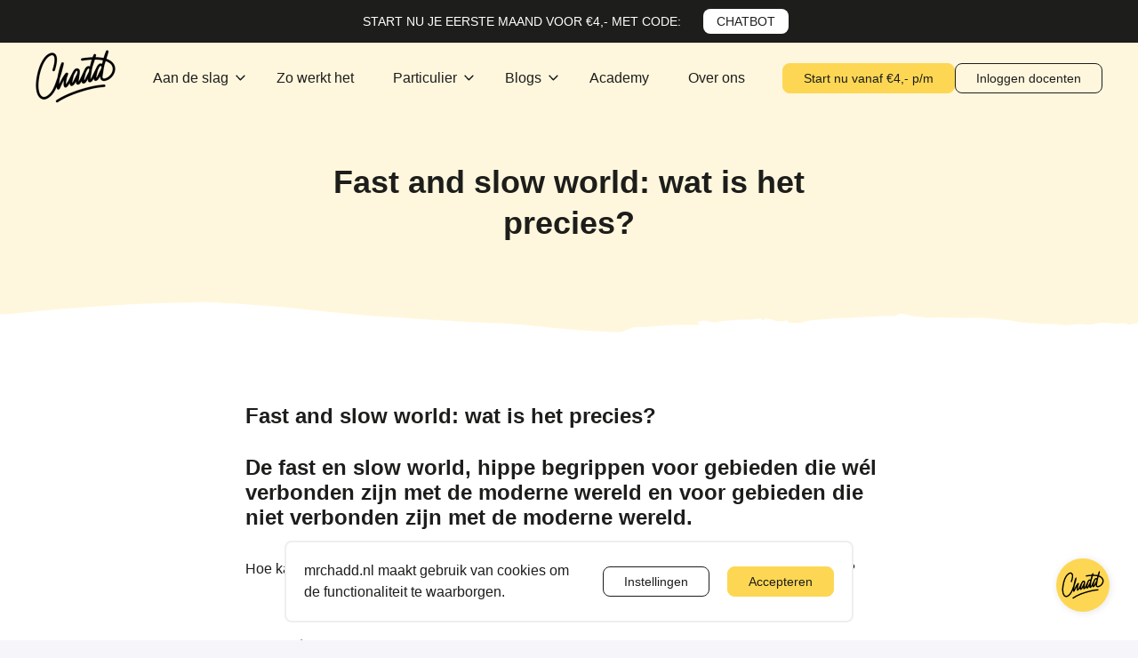

--- FILE ---
content_type: text/html; charset=UTF-8
request_url: https://www.mrchadd.nl/academy/vakken/aardrijkskunde/fast-and-slow-world-wat-is-het-precies
body_size: 7785
content:
<!DOCTYPE html>
<html lang="nl">
    <head>
        <meta charset="UTF-8" />
<title>
    Fast and slow world: wat is het precies? - Direct uitleg voor ieder vak
</title>
<meta
    name="description"
    content="Ongeveer 20% van de wereld valt onder de fast world, en dit zijn met name grote stedelijke gebieden in de Verenigde Staten, de Europese Unie en oost-Azië."
/>

<link rel="canonical" href="https://www.mrchadd.nl/academy/vakken/aardrijkskunde/fast-and-slow-world-wat-is-het-precies" />


<meta name="viewport" content="width=device-width, initial-scale=1" />
<link
    rel="stylesheet"
    href="https://cdn.mrchadd.nl/ui-components/mc-ui-components.css"
/>
<link rel="stylesheet" href="/../styles.css" />
<link rel="icon" type="image/png" sizes="32x32" href="/favicon.png" />

<script
    defer
    src="/../third-party.js"
></script>
<script defer src="/../scripts.js"></script>




<script>
    ;(function (w, d, s, l, i) {
        w[l] = w[l] || []
        w[l].push({ "gtm.start": new Date().getTime(), event: "gtm.js" })
        var f = d.getElementsByTagName(s)[0],
            j = d.createElement(s),
            dl = l != "dataLayer" ? "&l=" + l : ""
        j.async = true
        j.src = "https://www.googletagmanager.com/gtm.js?id=" + i + dl
        f.parentNode.insertBefore(j, f)
    })(window, document, "script", "dataLayer", "GTM-MVHVDRM")
</script>



<script
    async
    src="https://www.googletagmanager.com/gtag/js?id=UA-63700122-1"
></script>
<script>
    window.dataLayer = window.dataLayer || []
    function gtag() {
        dataLayer.push(arguments)
    }
    gtag("js", new Date())

    gtag("config", "UA-63700122-1")
</script>


<script>
    !(function (f, b, e, v, n, t, s) {
        if (f.fbq) return
        n = f.fbq = function () {
            n.callMethod
                ? n.callMethod.apply(n, arguments)
                : n.queue.push(arguments)
        }
        if (!f._fbq) f._fbq = n
        n.push = n
        n.loaded = !0
        n.version = "2.0"
        n.queue = []
        t = b.createElement(e)
        t.async = !0
        t.src = v
        s = b.getElementsByTagName(e)[0]
        s.parentNode.insertBefore(t, s)
    })(
        window,
        document,
        "script",
        "https://connect.facebook.net/en_US/fbevents.js"
    )
    fbq("init", "1554800818179018") 
    fbq("track", "PageView")
</script>
<noscript
    ><img
        height="1"
        width="1"
        style="display: none"
        src="https://www.facebook.com/tr?id=1554800818179018&ev=PageView&noscript=1"
/></noscript>








<script defer src="/js/fuse.js"></script>


    </head>
    <body>
        <div id="vue" v-cloak>
            
            
            




<div class="c-top-bar">
    <p class="c-top-bar__sentence">
        START NU JE EERSTE MAAND VOOR €4,- MET CODE: 
    </p>
    <a class="c-top-bar__voucher" href="/particulier/tarieven/">
        CHATBOT
    </a>
</div>


            
            
            
            <header class="s-header">
    <div class="l-wrapper --large">
        <div class="s-header__inner">
            <div class="s-header__logo">
                <a href="/">
                    <img
                        width="90"
                        height="60"
                        src="https://cdn.mrchadd.nl/ui-components/img/logo-black-on-transparent.svg"
                        alt="Mr. Chadd logo"
                    />
                </a>
            </div>
            <div class="s-header__links">
                
                
                
                <div class="s-header__nav-item --with-submenu">
                    Aan de slag
                    <div class="s-header__submenu">
                        
                        <a href="/aan-de-slag/voor-schoolleiding" class="s-header__submenu-item">
                            Voor schoolleiding
                        </a>
                        
                        <a href="/aan-de-slag/voor-docenten" class="s-header__submenu-item">
                            Voor docenten
                        </a>
                        
                        <a href="/aan-de-slag/voor-ouders" class="s-header__submenu-item">
                            Voor ouders
                        </a>
                        
                        <a href="/aan-de-slag/voor-leerlingen" class="s-header__submenu-item">
                            Voor leerlingen
                        </a>
                        
                    </div>
                </div>
                
                
                
                
                
                <a href="/zo-werkt-het" class="s-header__nav-item">
                    Zo werkt het
                </a>
                
                
                
                
                
                <div class="s-header__nav-item --with-submenu">
                    Particulier
                    <div class="s-header__submenu">
                        
                        <a href="/particulier/daarom-mr-chadd" class="s-header__submenu-item">
                            Daarom Mr. Chadd
                        </a>
                        
                        <a href="/particulier/tarieven" class="s-header__submenu-item">
                            Tarieven
                        </a>
                        
                        <a href="/bijles" class="s-header__submenu-item">
                            Bijles
                        </a>
                        
                        <a href="/huiswerkbegeleiding" class="s-header__submenu-item">
                            Huiswerkbegeleiding
                        </a>
                        
                    </div>
                </div>
                
                
                
                
                
                <div class="s-header__nav-item --with-submenu">
                    Blogs
                    <div class="s-header__submenu">
                        
                        <a href="/blogs/voor-ouders" class="s-header__submenu-item">
                            Voor ouders
                        </a>
                        
                        <a href="/blogs/voor-scholen" class="s-header__submenu-item">
                            Voor scholen
                        </a>
                        
                    </div>
                </div>
                
                
                
                
                
                <a href="/academy" class="s-header__nav-item">
                    Academy
                </a>
                
                
                
                
                
                <a href="/over-ons" class="s-header__nav-item">
                    Over ons
                </a>
                
                
                
            </div>
            <div class="s-header__cta-buttons">
                <div class="l-flex --with-gap --no-mobile">
    
    
    <a
        href="/particulier/tarieven"
        class="c-button --primary --small"
    >
        Start nu vanaf €4,- p/m
    </a>

    
    
    

    <a
        href="https://schoolportaal.mrchadd.nl/inloggen"
        class="c-button --secondary --small"
    >
        Inloggen docenten
    </a>
</div>

            </div>
            <div class="s-header__open-mobile-menu">
                <button @click="openMobileMenu()">
                    <img
                        src="https://cdn.mrchadd.nl/ui-components/img/icons/hamburger.svg"
                        alt="Menu"
                    />
                </button>
            </div>
        </div>
    </div>
</header>


            <main>
                
                









<div class="c-page__top --light-yellow u-mb+++">
    <div class="s-academy__hero s-academy">
        <div class="s-academy__hero__text">
            <h1 class="c-heading --xl --bolder u-text-center">Fast and slow world: wat is het precies?</h1>
        </div>
    </div>
    <div class="c-uneven-border"></div>
</div>








<div class="u-markdowned l-wrapper --medium u-mb+++">
    <h2 id="fast-and-slow-world-wat-is-het-precies">Fast and slow world: wat is het precies?</h2>
<h2 id="de-fast-en-slow-world-hippe-begrippen-voor-gebieden-die-wél-verbonden-zijn-met-de-moderne-wereld-en-voor-gebieden-die-niet-verbonden-zijn-met-de-moderne-wereld">De fast en slow world, hippe begrippen voor gebieden die wél verbonden zijn met de moderne wereld en voor gebieden die niet verbonden zijn met de moderne wereld.</h2>
<p>Hoe kan het nou dat een deel van de wereld enorm snel ontwikkelt en een ander deel totaal niet?</p>
<p><img src="/wp-content/uploads/2019/08/fast-and-slow-world-03.png" alt="fast and slow world"></p>
<p><strong>Fast world</strong></p>
<p>Ongeveer 20% van de wereld valt onder de fast world, en dit zijn met name grote stedelijke gebieden in de Verenigde Staten, de Europese Unie en Oost-Azië. Zij zijn het meest met de moderne wereld in verbinding en zijn veelal het meest ontwikkeld. De fast world doet mee in de wereldeconomie en spelen de boventoon in de internationale markten. Ongeveer 20% van de wereldbevolking valt onder de fast world, en de overige 80% onder de slow world.</p>
<p>De slow world daarentegen doet eigenlijk weinig of niet mee in het internationale handel circuit en hebben vaak een individuele economie die ook niet al te stabiel is.</p>
<div style="padding:56.25% 0 0 0;position:relative;"><iframe src="https://www.youtube.com/embed/LYO_vmABjhs" frameborder="0" allow="autoplay; fullscreen; picture-in-picture; allowfullscreen" style="position:absolute;top:0;left:0;width:100%;height:100%;"></iframe></div>
<p><strong>Slow world</strong></p>
<p>De slow world zijn niet per se alleen maar gebieden in de periferie, maar ook bepaalde gebieden in een ontwikkeld land kunnen achterblijven. Zo kun je dus een fast world en een slow world binnen hetzelfde land zien! Dit is een gevolg van
<strong>fragmentarische</strong>
<strong>globalisering</strong>
, waarbij er in hetzelfde land gebieden zijn die gebruik maken van moderne middelen en gebieden die gebruik maken van traditionele middelen.
<a href="/academy/vakken/aardrijkskunde/globalisering-wat-is-dat">Globalisering</a>
zie je soms dus maar alleen in bepaalde gedeelten van een land.</p>
<p><strong>Spread- en backwash-effecten</strong></p>
<p>Andere begrippen die je vaak in verband met de fast en slow world ziet zijn
<strong>spread-effecten</strong>
en
<strong>backwash-effecten.</strong></p>
<p><strong>Backwash-effecten</strong>
zijn de negatieve invloeden vanuit de fast world op de slow world. Denk bijvoorbeeld aan de volgende situatie: stel je voor dat je een enorm goed idee hebt om een bedrijf op te starten, dan is het als ondernemer veel aantrekkelijker om je te gaan vestigen in een ontwikkeld land, waar bijvoorbeeld ook investeerders zijn om jouw bedrijf te steunen. Dit is een voorbeeld van
<strong>braindrain</strong>
waarbij de ondernemers en andere intelligente mensen vertrekken uit de slow world omdat ze meer kansen zien in de fast world.</p>
<h2 id="zo-werkt-onze-app">Zo werkt onze app</h2>
<div style="position: relative; padding-bottom: 56.25%; height: 0; overflow: hidden;">
  <iframe src="https://www.youtube.com/embed/D-sKQRDKs7Y" style="position: absolute; top: 0; left: 0; width: 100%; height: 100%; border:0;" allowfullscreen title="YouTube Video"></iframe>
</div>
<ul>
<li><a href="/app">Download de app</a></li>
</ul>
<p><strong>Spread-effecten</strong>
zijn het tegenovergestelde van backwash effecten en zijn juist de positieve invloeden van de landen uit de fast world op de landen in de slow world. Een voorbeeld is bijvoorbeeld de overdracht van kennis vanuit de fast world naar de slow world, waardoor technieken en processen in de slow world verbeterd kunnen worden. Zo kunnen ze bijvoorbeeld kennis delen over hoe je het best aan landbouw kan doen, waardoor ze in de slow world bijvoorbeeld voedsel kunnen produceren. Hierdoor wordt de welvaart en de economie in de slow world gestimuleerd.</p>
<p><strong>Voorbeeldvraag:</strong></p>
<p>Wat is fast world en wat is de slow world? En waardoor worden de verschillen tussen deze ‘werelden’ groter en wat kan ervoor zorgen dat de verschillen juist kleiner worden?</p>
<p><a href="/zo-werkt-het"><img src="/wp-content/uploads/2020/06/academy_banner_zowerkthet-1.png" alt=""></a></p>
<p><strong>Samenvatting</strong></p>
<p>De fast world zijn de landen die het meest met de moderne wereld in verbinding zijn en zijn veelal het meest ontwikkeld. De slow world zijn niet per se alleen maar gebieden in de periferie, maar ook bepaalde gebieden in een ontwikkeld land kunnen achterblijven.</p>
<p>Leerlingen die hier vragen over hebben, keken ook naar:</p>
<p><a href="/academy/vakken/aardrijkskunde/globalisering-wat-is-dat">Globalisering</a></p>
<p><a href="/academy/vakken/aardrijkskunde/tijd-ruimtecompressie-wat-is-het-waardoor-ontstaat-het-en-wat-zijn-de-oorzaken">Tijd ruimte compressie</a></p>
<p><a href="/academy/vakken/aardrijkskunde/europese-associaties">Europese associaties</a></p>

</div>

 

<script type="text/javascript">
    function checkCookieBarAndExecute() {
        if (localStorage.getItem('CookieBar')) {
            window.mrchadd.showMessage(
                "Heb je een vraag over Aardrijkskunde?",
                "Kortingscode: CHATBOT €4,- voor je eerste maand"
            );
        }
    }

    window.addEventListener("mrchadd.loaded", function (e) {
        window.setTimeout(checkCookieBarAndExecute, 1000);
    });

    window.addEventListener("mrchadd.closed", function (e) {
        if (localStorage.getItem('CookieBar')) {
            window.mrchadd.showMessage(
                "Meer hulp nodig?",
                "Kortingscode: CHATBOT €4,- voor je eerste maand"
            );
        }
    });
</script>

<script defer src="https://c.mrchadd.nl/embed.js"></script>

                <modal
                    size="large"
                    without-template-trigger
                    ref="planADemoModal"
                >
                    <div class="c-contact-form-modal">
    <div class="u-p++">
        <h2 class="c-heading --medium u-mb">
            Werkt u in het vo of mbo? Plan direct een vrijblijvende demonstratie in! 
        </h2>

        <p class="c-p --semi-bold u-mb+">
            We laten u graag geheel vrijblijvend zien hoe Mr. Chadd werkt, hoe het kan worden ingezet en wat de meerwaarde is. Dit doen we in een fysieke of online afspraak van zo&#39;n 30 minuten.

Let op! Deze demonstratie is alleen bedoeld voor mensen die werkzaam zijn in het vo of mbo, NIET voor leerlingen!
        </p>

        <netlify-form
            id="gratis_testperiode_B2B"
        >
            <form id='gratis_testperiode_B2B' method='POST' name='gratis_testperiode_B2B'><input type='hidden' name='form-name' value='gratis_testperiode_B2B' />
                <div class="l-grid --2-cols u-mb+">
                    
                    <div>
                        <label class="c-label u-mb-">Naam</label>
                        <input
                            type="text"
                            class="c-input --small --white-bg"
                            placeholder=""
                            
                            required
                            
                            name="Naam"
                        />
                    </div>
                    
                    <div>
                        <label class="c-label u-mb-">E-mail</label>
                        <input
                            type="email"
                            class="c-input --small --white-bg"
                            placeholder=""
                            
                            required
                            
                            name="E-mail"
                        />
                    </div>
                    
                    <div>
                        <label class="c-label u-mb-">Telefoonnummer</label>
                        <input
                            type="text"
                            class="c-input --small --white-bg"
                            placeholder=""
                            
                            name="Telefoonnummer"
                        />
                    </div>
                    
                    <div>
                        <label class="c-label u-mb-">Naam school</label>
                        <input
                            type="text"
                            class="c-input --small --white-bg"
                            placeholder=""
                            
                            required
                            
                            name="Naam school"
                        />
                    </div>
                    
                    <div>
                        <label class="c-label u-mb-">Functie</label>
                        <input
                            type="text"
                            class="c-input --small --white-bg"
                            placeholder=""
                            
                            required
                            
                            name="Functie"
                        />
                    </div>
                    
                </div>
                <input type="text" name="jeroen" class="u-hide" />
                <input type="hidden" name="url" value="https://www.mrchadd.nl/academy/vakken/aardrijkskunde/fast-and-slow-world-wat-is-het-precies/" />
                <button type="submit" class="c-button --primary">
                    Vraag demonstratie aan
                </button>
            </form>
            <template v-slot:success-message>
                <div class="u-markdowned">
                    Gelukt, er wordt z.s.m. contact met u opgenomen. Mocht u nu alvast wat vragen hebben, dan kunt u die stellen door te mailen naar <a href="mailto:support@mrchadd.nl">support@mrchadd.nl</a>.
                </div>
            </template>
            <template v-slot:error-message>
                <div class="u-markdowned">
                    Error
                </div>
            </template>
        </netlify-form>
    </div>
    <div class="c-contact-form-modal__side-image">
        







<picture>
    <source srcset="/webp/uploads/pieter-contact_compressed.webp" type="image/webp" />
    <source srcset="/uploads/pieter-contact_compressed.png" type="image/jpeg" />
    <img
        loading="lazy"
        src="/uploads/pieter-contact_compressed.png"
        alt=""
        width=""
        height=""
        class="c-contact-form-modal__image"
    />
</picture>



        <div class="c-contact-form-modal__chat-bubbles">
            <div class="c-chat-bubble --black">
                Ik laat u graag zien hoe Mr. Chadd werkt! 
            </div>
        </div>
    </div>
</div>

                </modal>

                <modal
                    size="large"
                    without-template-trigger
                    ref="informationPackageModal"
                >
                    <div class="c-contact-form-modal">
    <div class="u-p++">
        <h2 class="c-heading --medium u-mb">
            Meer informatie over Mr. Chadd
        </h2>

        <p class="c-p --semi-bold u-mb+">
            Laat hieronder uw gegevens achter en we sturen u geheel vrijblijvend meer informatie over Mr. Chadd op! 
        </p>

        <netlify-form
            id="informatie_pakket_B2B"
        >
            <form id='informatie_pakket_B2B' method='POST' name='informatie_pakket_B2B'><input type='hidden' name='form-name' value='informatie_pakket_B2B' />
                <div class="l-grid --2-cols u-mb+">
                    
                    <div>
                        <label class="c-label u-mb-">Naam</label>
                        <input
                            type="text"
                            class="c-input --small --white-bg"
                            placeholder=""
                            
                            required
                            
                            name="Naam"
                        />
                    </div>
                    
                    <div>
                        <label class="c-label u-mb-">E-mail</label>
                        <input
                            type="email"
                            class="c-input --small --white-bg"
                            placeholder=""
                            
                            required
                            
                            name="E-mail"
                        />
                    </div>
                    
                    <div>
                        <label class="c-label u-mb-">Telefoonnummer</label>
                        <input
                            type="text"
                            class="c-input --small --white-bg"
                            placeholder=""
                            
                            name="Telefoonnummer"
                        />
                    </div>
                    
                    <div>
                        <label class="c-label u-mb-">Naam school</label>
                        <input
                            type="text"
                            class="c-input --small --white-bg"
                            placeholder=""
                            
                            required
                            
                            name="Naam school"
                        />
                    </div>
                    
                    <div>
                        <label class="c-label u-mb-">Functie</label>
                        <input
                            type="text"
                            class="c-input --small --white-bg"
                            placeholder=""
                            
                            required
                            
                            name="Functie"
                        />
                    </div>
                    
                </div>
                <input type="text" name="jeroen" class="u-hide" />
                <input type="hidden" name="url" value="https://www.mrchadd.nl/academy/vakken/aardrijkskunde/fast-and-slow-world-wat-is-het-precies/" />
                <button type="submit" class="c-button --primary">
                    Vraag informatiepakket aan! 
                </button>
            </form>
            <template v-slot:success-message>
                <div class="u-markdowned">
                    Gelukt! Het informatiepakket komt zo snel mogelijk uw kant op.
                </div>
            </template>
            <template v-slot:error-message>
                <div class="u-markdowned">
                    Error
                </div>
            </template>
        </netlify-form>
    </div>
    <div class="c-contact-form-modal__side-image">
        







<picture>
    <source srcset="/webp/uploads/pieter-contact_compressed.webp" type="image/webp" />
    <source srcset="/uploads/pieter-contact_compressed.png" type="image/jpeg" />
    <img
        loading="lazy"
        src="/uploads/pieter-contact_compressed.png"
        alt=""
        width=""
        height=""
        class="c-contact-form-modal__image"
    />
</picture>



        <div class="c-contact-form-modal__chat-bubbles">
            <div class="c-chat-bubble --black">
                Ik vertel u graag over de voordelen van Mr. Chadd!
            </div>
        </div>
    </div>
</div>

                </modal>

                <modal size="large" without-template-trigger ref="contactModal">
                    <div class="c-contact-form-modal">
    <div class="u-p++">
        <h2 class="c-heading --medium u-mb">
            Werkt u in het vo of mbo? Neem contact op!
        </h2>

        <p class="c-p --semi-bold u-mb+">
            Bent u benieuwd naar de voordelen van Mr. Chadd of heeft u andere vragen? Laat uw gegevens achter en wij nemen zo snel mogelijk contact op.
        </p>

        <netlify-form
            id="neem_contact_op_B2B"
        >
            <form id='neem_contact_op_B2B' method='POST' name='neem_contact_op_B2B'><input type='hidden' name='form-name' value='neem_contact_op_B2B' />
                <div class="l-grid --2-cols u-mb+">
                    
                    <div>
                        <label class="c-label u-mb-">Naam</label>
                        <input
                            type="text"
                            class="c-input --small --white-bg"
                            placeholder=""
                            
                            required
                            
                            name="Naam"
                        />
                    </div>
                    
                    <div>
                        <label class="c-label u-mb-">E-mail</label>
                        <input
                            type="email"
                            class="c-input --small --white-bg"
                            placeholder=""
                            
                            required
                            
                            name="E-mail"
                        />
                    </div>
                    
                    <div>
                        <label class="c-label u-mb-">Telefoonnummer</label>
                        <input
                            type="text"
                            class="c-input --small --white-bg"
                            placeholder=""
                            
                            name="Telefoonnummer"
                        />
                    </div>
                    
                    <div>
                        <label class="c-label u-mb-">Naam school</label>
                        <input
                            type="text"
                            class="c-input --small --white-bg"
                            placeholder=""
                            
                            required
                            
                            name="Naam school"
                        />
                    </div>
                    
                    <div>
                        <label class="c-label u-mb-">Functie</label>
                        <input
                            type="text"
                            class="c-input --small --white-bg"
                            placeholder=""
                            
                            required
                            
                            name="Functie"
                        />
                    </div>
                    
                </div>
                <input type="text" name="jeroen" class="u-hide" />
                <input type="hidden" name="url" value="https://www.mrchadd.nl/academy/vakken/aardrijkskunde/fast-and-slow-world-wat-is-het-precies/" />
                <button type="submit" class="c-button --primary">
                    Verstuur gegevens
                </button>
            </form>
            <template v-slot:success-message>
                <div class="u-markdowned">
                    Gelukt! We nemen zo snel mogelijk contact met u op.
                </div>
            </template>
            <template v-slot:error-message>
                <div class="u-markdowned">
                    Error
                </div>
            </template>
        </netlify-form>
    </div>
    <div class="c-contact-form-modal__side-image">
        







<picture>
    <source srcset="/webp/uploads/pieter-contact_compressed.webp" type="image/webp" />
    <source srcset="/uploads/pieter-contact_compressed.png" type="image/jpeg" />
    <img
        loading="lazy"
        src="/uploads/pieter-contact_compressed.png"
        alt=""
        width=""
        height=""
        class="c-contact-form-modal__image"
    />
</picture>



        <div class="c-contact-form-modal__chat-bubbles">
            <div class="c-chat-bubble --black">
                Ik vertel u graag meer over Mr. Chadd!
            </div>
        </div>
    </div>
</div>

                </modal>
            </main>

            <footer>
    

    <div class="s-footer">
        <div class="l-wrapper --10-of-12">
            <div class="s-footer__grid">
                <div class="s-footer__logo">
                    <img
                        src="/img/footer-logo.svg"
                        alt="logo"
                        width="88"
                        height="88"
                    />
                </div>
                <div class="s-footer__main">
                    <h3 class="s-footer__heading">
                        Algemeen
                    </h3>

                    <ul>
                        
                        <li>
                            <a href="/nationaal-programma-onderwijs" class="s-footer__link"
                                >Nationaal Programma Onderwijs</a
                            >
                        </li>
                        
                        <li>
                            <a href="/kwaliteit" class="s-footer__link"
                                >Kwaliteit</a
                            >
                        </li>
                        
                        <li>
                            <a href="/vacatures" class="s-footer__link"
                                >Vacatures</a
                            >
                        </li>
                        
                        <li>
                            <a href="/werken-bij" class="s-footer__link"
                                >Word coach bij Mr. Chadd</a
                            >
                        </li>
                        
                        <li>
                            <a href="/over-ons" class="s-footer__link"
                                >Over Mr. Chadd</a
                            >
                        </li>
                        
                        <li>
                            <a href="/partners" class="s-footer__link"
                                >Samenwerkingspartners</a
                            >
                        </li>
                        
                        <li>
                            <a href="/faq" class="s-footer__link"
                                >Veelgestelde vragen</a
                            >
                        </li>
                        
                        <li>
                            <a href="/contact" class="s-footer__link"
                                >Contact</a
                            >
                        </li>
                        
                        <li>
                            <a href="https://www.mrchadd.nl/via-subsidie" class="s-footer__link"
                                >VIA subsidie</a
                            >
                        </li>
                        
                    </ul>
                </div>
                <div>
                    <h3 class="s-footer__heading">
                        Juridisch
                    </h3>

                    <ul>
                        
                        <li>
                            <a href="/algemene-voorwaarden" class="s-footer__link"
                                >Algemene voorwaarden particulieren</a
                            >
                        </li>
                        
                        <li>
                            <a href="/algemene-voorwaarden-scholen" class="s-footer__link"
                                >Algemene voorwaarden scholen</a
                            >
                        </li>
                        
                        <li>
                            <a href="/disclaimer" class="s-footer__link"
                                >Disclaimer</a
                            >
                        </li>
                        
                        <li>
                            <a href="/privacy-statement" class="s-footer__link"
                                >Privacy statement</a
                            >
                        </li>
                        
                        <li>
                            <a href="/cookieverklaring" class="s-footer__link"
                                >Cookieverklaring</a
                            >
                        </li>
                        
                        <li>
                            <a href="/retourneren" class="s-footer__link"
                                >Retourneren</a
                            >
                        </li>
                        
                    </ul>
                </div>
                <div class="s-footer__app">
                    <h3 class="s-footer__heading">
                        Alles over de app
                    </h3>

                    <ul>
                        
                        <li>
                            <a href="https://app.mrchadd.nl/" class="s-footer__link"
                                >Inloggen</a
                            >
                        </li>
                        
                        <li>
                            <a href="/zo-werkt-het" class="s-footer__link"
                                >Hoe werkt de app?</a
                            >
                        </li>
                        
                        <li>
                            <a href="/app" class="s-footer__link"
                                >De app downloaden</a
                            >
                        </li>
                        
                        <li>
                            <a href="/bijles/vakken" class="s-footer__link"
                                >Overzicht van onze bijlesvakken</a
                            >
                        </li>
                        
                        <li>
                            <a href="/bijles/locaties" class="s-footer__link"
                                >Overzicht van onze bijleslocaties</a
                            >
                        </li>
                        
                        <li>
                            <a href="/huiswerkbegeleiding/locaties" class="s-footer__link"
                                >Overzicht van onze huiswerkbegeleiding locaties</a
                            >
                        </li>
                        
                    </ul>
                </div>
                <div class="s-footer__info">
                    <h3 class="s-footer__heading">
                        Openingstijden app
                    </h3>

                    <table>
                        <tr v-for="item in openingTimes">
                            <td>({( item.day )}):</td>
                            <td>({( item.times )})</td>
                        </tr>
                    </table>

                    <div class="u-markdowned">
                        <p>
                            <a href="mailto:support@mrchadd.nl">support@mrchadd.nl</a><br>
085-4015418<br>
Lopendediep 5<br>
9712 NV Groningen
                        </p>
                    </div>
                </div>
            </div>
        </div>
    </div>

    <div class="s-footer__external-links">
        <div class="l-wrapper --10-of-12">
            <div class="s-footer__external-links-grid">
                <div class="s-footer__snn-logo">
                    <img
                        src="/img/footer/snn-logo.svg"
                        alt="SNN"
                        width="183"
                        height="95"
                    />
                </div>
                <div class="s-footer__eu-logo">
                    <img
                        src="/img/footer/eu-logo.svg"
                        alt="EU logo"
                        width="400"
                        height="67"
                    />
                </div>
                <div class="s-footer__socials">
                    <a
                        target="_blank"
                        href="https://www.facebook.com/mrchadd"
                        class="u-mr-"
                        rel="noreferrer"
                    >
                        <img
                            src="/img/footer/facebook-logo.svg"
                            alt="Facebook"
                            width="30"
                            height="30"
                        />
                    </a>
                    <a
                        target="_blank"
                        href="https://twitter.com/MisterChadd"
                        class="u-mr-"
                        rel="noreferrer"
                    >
                        <img
                            src="/img/footer/twitter-logo.svg"
                            alt="Twitter"
                            width="30"
                            height="30"
                        />
                    </a>
                    <a
                        target="_blank"
                        href="https://www.instagram.com/mr.chadd/"
                        class="u-mr-"
                        rel="noreferrer"
                    >
                        <img
                            src="/img/footer/instagram-logo.svg"
                            alt="Instagram"
                            width="30"
                            height="30"
                        />
                    </a>
                    <a
                        target="_blank"
                        href="https://www.youtube.com/c/MrChaddApp"
                        class="u-mr-"
                        rel="noreferrer"
                    >
                        <img
                            src="/img/footer/youtube-logo.svg"
                            alt="YouTube"
                            width="30"
                            height="30"
                        />
                    </a>
                </div>
            </div>
        </div>
    </div>

    <div class="s-footer__legal">
    <div class="l-wrapper --10-of-12">
        <div class="s-footer__legal-inner">
            <p>
                © 2025 Mr. Chadd. Alle rechten voorbehouden.
            </p>

            <p>
                KvK: 66929237 | BTW: NL8567.56.623.B01 | IBAN:&nbsp;NL93&nbsp;ABNA&nbsp;0483&nbsp;1544&nbsp;31
            </p>
        </div>
    </div>
</div>

</footer>

            
            <div
    class="s-mobile-menu__backdrop"
    v-if="mobileMenuOpen"
    @click="closeMobileMenu()"
></div>

<header class="s-mobile-menu" :class="mobileMenuOpen ? '--active' : ''">
    
    
    
    <div class="s-mobile-menu__nav-item">
        <span @click="mobileMenuSelectSub(0)">
            Aan de slag
        </span>
        <div class="s-mobile-menu__submenu" v-if="mobileMenuSub[0]">
            <button
                class="s-mobile-menu__submenu-back"
                @click="mobileMenuSub = []"
            >
                Terug
            </button>
            <h3 class="s-mobile-menu__submenu-title">Aan de slag</h3>
            
            <a href="/aan-de-slag/voor-schoolleiding" class="s-mobile-menu__submenu-item">
                <span> Voor schoolleiding </span>
            </a>
            
            <a href="/aan-de-slag/voor-docenten" class="s-mobile-menu__submenu-item">
                <span> Voor docenten </span>
            </a>
            
            <a href="/aan-de-slag/voor-ouders" class="s-mobile-menu__submenu-item">
                <span> Voor ouders </span>
            </a>
            
            <a href="/aan-de-slag/voor-leerlingen" class="s-mobile-menu__submenu-item">
                <span> Voor leerlingen </span>
            </a>
            
        </div>
    </div>
    
    
    
    
    
    <a href="/zo-werkt-het" class="s-mobile-menu__nav-item">
        <span>Zo werkt het</span>
    </a>
    
    
    
    
    
    <div class="s-mobile-menu__nav-item">
        <span @click="mobileMenuSelectSub(2)">
            Particulier
        </span>
        <div class="s-mobile-menu__submenu" v-if="mobileMenuSub[2]">
            <button
                class="s-mobile-menu__submenu-back"
                @click="mobileMenuSub = []"
            >
                Terug
            </button>
            <h3 class="s-mobile-menu__submenu-title">Particulier</h3>
            
            <a href="/particulier/daarom-mr-chadd" class="s-mobile-menu__submenu-item">
                <span> Daarom Mr. Chadd </span>
            </a>
            
            <a href="/particulier/tarieven" class="s-mobile-menu__submenu-item">
                <span> Tarieven </span>
            </a>
            
            <a href="/bijles" class="s-mobile-menu__submenu-item">
                <span> Bijles </span>
            </a>
            
            <a href="/huiswerkbegeleiding" class="s-mobile-menu__submenu-item">
                <span> Huiswerkbegeleiding </span>
            </a>
            
        </div>
    </div>
    
    
    
    
    
    <div class="s-mobile-menu__nav-item">
        <span @click="mobileMenuSelectSub(3)">
            Blogs
        </span>
        <div class="s-mobile-menu__submenu" v-if="mobileMenuSub[3]">
            <button
                class="s-mobile-menu__submenu-back"
                @click="mobileMenuSub = []"
            >
                Terug
            </button>
            <h3 class="s-mobile-menu__submenu-title">Blogs</h3>
            
            <a href="/blogs/voor-ouders" class="s-mobile-menu__submenu-item">
                <span> Voor ouders </span>
            </a>
            
            <a href="/blogs/voor-scholen" class="s-mobile-menu__submenu-item">
                <span> Voor scholen </span>
            </a>
            
        </div>
    </div>
    
    
    
    
    
    <a href="/academy" class="s-mobile-menu__nav-item">
        <span>Academy</span>
    </a>
    
    
    
    
    
    <a href="/over-ons" class="s-mobile-menu__nav-item">
        <span>Over ons</span>
    </a>
    
    
    
    <div class="s-mobile-menu__cta-buttons">
        <div class="l-flex --with-gap --no-mobile">
    
    
    <a
        href="/particulier/tarieven"
        class="c-button --primary --small"
    >
        Start nu vanaf €4,- p/m
    </a>

    
    
    

    <a
        href="https://schoolportaal.mrchadd.nl/inloggen"
        class="c-button --secondary --small"
    >
        Inloggen docenten
    </a>
</div>

    </div>
    <button class="s-mobile-menu__close-mobile-menu" @click="closeMobileMenu()">
        <img
            src="https://cdn.mrchadd.nl/ui-components/img/icons/close.svg"
            alt="Menu sluiten"
        />
    </button>
</header>


            
            
            <b2c-marketing-overlay
                :settings="{&#34;content&#34;:&#34;# Probeer nu onze Chatbot \n\nNU TIJDELIJK HOGE KORTINGEN OP ONS CHATBOT ABONNEMENT MET CODE: **CHATBOT**\n\nEen uur lang voor alle vakken vragen stellen aan onze BOT. Voor maar €9,- per maand. Zo hoef je niet te wachten tot de volgende les!\n\nOnze slimme CHATBOT helpt je overdag, &#39;s avonds en in het weekend. We geven uitleg voor alle vakken en niveaus. We helpen je tot je het snapt, zodat je gelijk verder kunt met je huiswerk.\n\n\u003ca href=\&#34;/particulier/tarieven\&#34; class=\&#34;c-button --primary\&#34;\u003eClaim korting! \u003c/a\u003e&#34;,&#34;delayMsec&#34;:&#34;30000&#34;,&#34;image&#34;:&#34;/uploads/mr.-chadd-promo-9_16.png&#34;}"
            >
                <h1 id="probeer-nu-onze-chatbot">Probeer nu onze Chatbot</h1>
<p>NU TIJDELIJK HOGE KORTINGEN OP ONS CHATBOT ABONNEMENT MET CODE: <strong>CHATBOT</strong></p>
<p>Een uur lang voor alle vakken vragen stellen aan onze BOT. Voor maar €9,- per maand. Zo hoef je niet te wachten tot de volgende les!</p>
<p>Onze slimme CHATBOT helpt je overdag, &rsquo;s avonds en in het weekend. We geven uitleg voor alle vakken en niveaus. We helpen je tot je het snapt, zodat je gelijk verder kunt met je huiswerk.</p>
<p><a href="/particulier/tarieven" class="c-button --primary">Claim korting! </a></p>

            </b2c-marketing-overlay>
            
            
            
            
            
            
            

            <cookie-bar
                :i18n="{&#34;accept_button&#34;:&#34;Accepteren&#34;,&#34;analytical_cookies_label&#34;:&#34;Analytische cookies&#34;,&#34;analytical_cookies_text&#34;:&#34;Analytische cookies worden gebruikt om bijvoorbeeld bezoekersstatistieken bij te houden. Op deze manier krijgen wij beter inzicht in het functioneren van de website. Analytische cookies hebben nauwelijks gevolgen voor uw privacy.&#34;,&#34;functional_cookies_label&#34;:&#34;Functionele cookies&#34;,&#34;functional_cookies_text&#34;:&#34;Functionele cookies helpen onze website bruikbaarder te maken, door basisfuncties als paginanavigatie en toegang tot beveiligde gedeelten van de website mogelijk te maken. Zonder deze cookies kan de website niet naar behoren werken.&#34;,&#34;main_sentence&#34;:&#34;mrchadd.nl maakt gebruik van cookies om de functionaliteit te waarborgen.&#34;,&#34;marketing_cookies_label&#34;:&#34;Marketing cookies&#34;,&#34;marketing_cookies_text&#34;:&#34;Marketingcookies worden gebruikt om bezoekers te volgen wanneer ze verschillende websites bezoeken. Hun doel is advertenties weergeven die zijn toegesneden op en relevant zijn voor de individuele gebruiker. Deze advertenties worden zo waardevoller voor uitgevers en externe adverteerders.&#34;,&#34;save_button&#34;:&#34;Opslaan&#34;,&#34;settings_button&#34;:&#34;Instellingen&#34;,&#34;settings_heading&#34;:&#34;Deze website maakt gebruik van cookies&#34;,&#34;settings_intro&#34;:&#34;We gebruiken cookies om content en advertenties te personaliseren, om functies voor sociale media te bieden en om het websiteverkeer te analyseren. Ook delen we informatie over uw gebruik van onze website met onze partners voor sociale media, adverteren en analyse. Deze partners kunnen deze gegevens combineren met andere informatie die u aan ze heeft verstrekt of die ze hebben verzameld op basis van uw gebruik van hun services.&#34;}"
            />
        </div>

        <div class="u-hide js-env-vars" style="display: none;">{"api_base_path":"https://c.mrchadd.nl","funnel_return_domain":"https://www.mrchadd.nl","mode":"production","third_party_js_asset":"third-party.js"}</div>

        
        
        
        
<noscript
    ><iframe
        src="https://www.googletagmanager.com/ns.html?id=GTM-MVHVDRM"
        height="0"
        width="0"
        style="display: none; visibility: hidden"
    ></iframe
></noscript>


        
        
    </body>
</html>


--- FILE ---
content_type: text/css; charset=UTF-8
request_url: https://www.mrchadd.nl/styles.css
body_size: 9143
content:
body{background-color:#fff}[v-cloak]{display:none}img{height:auto}.l-wrapper.\--4-of-12{max-width:483px}.l-wrapper.\--6-of-12{max-width:700px}.l-wrapper.\--8-of-12{max-width:917px}.l-wrapper.\--10-of-12{max-width:1133px}.l-wrapper.\--12-of-12{max-width:1349px}.l-wrapper.\--funnel{max-width:1025px}.c-academy-post h1,.c-academy-post h2,.c-academy-post p{max-width:650px;margin:0 auto 30px auto}.c-academy-post p{line-height:1.5}.c-blob{position:relative}.c-blob__yellow{position:absolute;width:362px;height:487px;background-image:url("/img/background-shapes/yellow-round-shape.svg");background-repeat:no-repeat;background-size:100% auto}@media only screen and (max-width: 499px){.c-blob__yellow{display:none}}.c-blob__yellow.\--left-top{top:-10%;left:-150px}.c-blob__yellow.\--right-top{top:-10%;right:-150px}.c-blob__yellow.\--left-bottom{left:-70px;bottom:-21%}.c-blob__yellow.\--right-bottom{right:-70px;bottom:-21%}.c-blob__yellow.\--right-middle{right:-150px;bottom:calc(50% - (487px / 2))}.c-blob__yellow.\--left-middle{left:-150px;bottom:calc(50% - (487px / 2))}.c-blob__yellow.\--rotate-cw{transform:rotate(65deg)}.c-blob__yellow.\--rotate-ccw{transform:rotate(-65deg)}.c-blob__yellow.\--flip-horizontal{transform:scaleX(-1)}.c-blob__yellow.\--flip-vertical{transform:scaleY(-1)}.c-blob__yellow+*{position:relative}.c-blob__dark-yellow{position:absolute;width:395px;height:361px;background-image:url("/img/background-shapes/dark-yellow-round-shape.svg");background-repeat:no-repeat;background-size:100% auto}.c-blob__dark-yellow.\--center-bottom{left:0;right:-60px;margin-left:auto;margin-right:auto;bottom:-60px}.c-blob__dark-yellow+*{position:relative}.c-contact-form-modal{display:grid;background-color:#fff7dd;align-items:center}@media only screen and (min-width: 800px){.c-contact-form-modal{grid-template-columns:1fr 352px;gap:40px}}.c-contact-form-modal__side-image{position:relative;padding-right:40px}@media only screen and (max-width: 499px){.c-contact-form-modal__side-image{display:none}}@media only screen and (min-width: 500px)and (max-width: 799px){.c-contact-form-modal__side-image{display:none}}.c-contact-form-modal__image{display:block}.c-contact-form-modal__chat-bubbles{position:absolute;bottom:20px;text-align:left}.c-horizontal-form{padding:20px;background-color:#fff;border-radius:8px;display:grid;grid-gap:20px;box-shadow:0px 0px 15px -6px rgba(29,29,27,.3)}@media only screen and (min-width: 500px){.c-horizontal-form.\--2-inputs{grid-template-columns:1fr 1fr auto}}@media only screen and (min-width: 500px){.c-horizontal-form.\--3-inputs{grid-template-columns:1fr 1fr 1fr auto}}.c-modal{top:50%;left:50%;transform:translate(-50%, -50%);position:fixed;width:100%;z-index:8}@media only screen and (max-width: 499px){.c-modal{max-width:100%}}@media only screen and (min-width: 500px){.c-modal{max-width:90%}}.c-modal.\--small{width:619px}.c-modal.\--large{width:900px}.c-modal__backdrop{position:fixed;top:0;bottom:0;left:0;right:0;background-color:rgba(29,29,27,.75);z-index:6}.c-modal__inner{background-color:#fff;border-radius:8px;max-height:90vh;overflow-y:auto}.c-modal__inner img,.c-modal__inner video{display:block;width:100%}.c-modal__inner.\--with-padding{padding:40px}.c-modal__inner.\--yellow{background-color:#fdd753}.c-modal__inner.\--light-yellow{background-color:#fff7dd}@media only screen and (max-width: 499px){.c-modal__inner.\--mobile-no-border-radius{border-radius:0}}.c-modal__close{width:24px;height:24px;position:absolute;cursor:pointer}@media only screen and (max-width: 499px){.c-modal__close{top:10px;right:10px}}@media only screen and (min-width: 500px){.c-modal__close{top:-12px;right:-12px}}.slide-up-fade-in-enter-active,.slide-up-fade-in-leave-active{transition:all .25s}.slide-up-fade-in-enter-from,.slide-up-fade-in-leave-to{opacity:0;transform:translateY(20px) translateX(-50%)}.c-package{background-color:#fff;border-radius:8px;padding:60px 40px 40px;border:2px solid #eee;position:relative}@media only screen and (max-width: 499px){.c-package{margin-bottom:20px}}@media only screen and (min-width: 500px)and (max-width: 799px){.c-package{margin-bottom:40px}}.c-package.\--popular-choice{border-color:#1d1d1b}@media only screen and (max-width: 499px){.c-package.\--popular-choice{margin-top:40px}}@media only screen and (min-width: 500px)and (max-width: 799px){.c-package.\--popular-choice{margin-top:40px}}.c-package__top{position:absolute;left:50%;transform:translateX(-50%);height:46px;top:-23px;background-color:#fdd753;border-radius:8px;line-height:46px;padding:0 20px;font-weight:600;font-size:20px}.c-package__price{font-weight:700;font-size:20px;justify-content:center;display:flex;align-items:center;margin-bottom:20px}.c-package__price b{font-size:40px;display:block;margin:0 10px}.c-package__price span{color:#93938b;font-size:16px;font-weight:400}.c-package__popular-choice{position:absolute;width:128px;height:38px;background-image:url("/img/pricing-page/popular-choice-bg.svg");background-repeat:no-repeat;color:#fff;line-height:38px;font-size:14px;font-weight:600;text-align:center;transform:rotate(13deg) translateY(-50%)}@media only screen and (max-width: 499px){.c-package__popular-choice{left:57%;bottom:calc(100% + 7px)}}@media only screen and (min-width: 500px){.c-package__popular-choice{left:66%;bottom:calc(100% + 25px)}}.c-package__popular-choice:after{content:"";width:29px;height:30px;background-image:url("img/pricing-page/arrow.svg");position:absolute;left:40%;transform:translateX(-50%) scaleX(-1);top:45px}.c-page__top{position:relative;overflow:hidden}.c-page__top.\--overflow{overflow:visible}@media only screen and (max-width: 499px){.c-page__top{padding-top:60px}}@media only screen and (min-width: 500px)and (max-width: 799px){.c-page__top{padding-top:152px}}@media only screen and (min-width: 800px){.c-page__top{padding-top:122px}}.c-page__top.\--yellow{background-color:#fdd753}.c-page__top.\--light-yellow{background-color:#fff7dd}.c-page__top.\--white{background-color:#fff}.c-page__section{position:relative;overflow:hidden}.c-page__section.\--overflow{overflow:visible}.c-page__section.\--yellow{background-color:#fdd753}.c-page__section.\--light-yellow{background-color:#fff7dd}.c-phone-frame__image-wrapper{position:relative;height:0;padding-bottom:203%}.c-phone-frame__image{background-color:#fff;border-radius:15px;overflow:hidden;position:absolute;top:2.25%;bottom:2.25%;left:5%;right:5%}.c-phone-frame__image img{height:100%;object-fit:cover}.c-phone-frame__image-frame{background-image:url("/img/iphone-frame.png");background-repeat:no-repeat;background-size:100%;position:absolute;top:0;bottom:0;left:0;right:0}@media only screen and (min-width: 500px){.c-photo-grid{display:grid;grid-gap:20px;margin-bottom:20px}}.c-photo-grid.\--one{grid-template-columns:25% 1fr 32%}.c-photo-grid.\--two{grid-template-columns:1fr 20% 40%}.c-photo-grid__image{border-radius:8px;overflow:hidden}@media only screen and (max-width: 499px){.c-photo-grid__image{margin-bottom:10px}}@media only screen and (min-width: 500px){.c-photo-grid__image{position:relative;height:250px;background-color:#fdd753}}.c-photo-grid__image img{display:block}@media only screen and (min-width: 500px)and (max-width: 799px){.c-photo-grid__image img{position:absolute;top:50%;left:50%;transform:translate(-50%, -50%);height:100%;object-fit:cover}}@media only screen and (min-width: 800px){.c-photo-grid__image img{position:absolute;top:50%;left:50%;transform:translate(-50%, -50%)}}.c-radio{display:flex;align-items:center;line-height:40px}.c-radio label{cursor:pointer;display:inline-block;padding-left:30px;position:relative;user-select:none;text-align:left;line-height:inherit}.c-radio label:before{background-color:#fff;border-bottom:2px solid #e6e6e6;width:20px;height:20px;content:"";left:0;position:absolute;top:10px;display:block;border-radius:3px;background-size:0;transition:border-color .2s,background-color .2s,background-size .4s}.c-radio input{opacity:0}.c-radio input:checked+label:before{background-image:url("https://cdn.mrchadd.nl/ui-components/img/icons/checkmark-white.svg");background-repeat:no-repeat;background-color:#fdd753;background-position:center center;background-size:80%;background-size:11.1111111111px;border-color:#daaa00}.c-radio input:disabled:not(:checked)+label{opacity:.35;cursor:default}.c-selection-tiles__option{font-size:14px;font-weight:600;display:inline-block;margin-right:20px;margin-bottom:20px;padding:20px;border-bottom:solid 2px;text-align:center;border-radius:8px;transition:background-color .2s}@media only screen and (min-width: 500px){.c-selection-tiles__option{min-width:80px}}.c-selection-tiles__option:hover{cursor:pointer}.c-selection-tiles__option.\--compact{font-size:12px;padding:10px;margin-right:10px;margin-bottom:10px}.c-selection-tiles__option.\--white{background-color:#fff;border-color:#daaa00}.c-selection-tiles__option.\--grey{background-color:#f6f5fa;border-color:#e6e2f4}.c-selection-tiles__option.\--selected{background-color:#1d1d1b;border-color:transparent;color:#fff}.c-stacked-cards{position:relative;top:0;left:0;height:100%}@media only screen and (max-width: 499px){.c-stacked-cards{overflow:hidden}}@media only screen and (max-width: 1179px){.c-stacked-cards{left:20px;right:20px;width:calc(100% - 40px)}}@media only screen and (min-width: 1180px){.c-stacked-cards{width:100%}}.c-stacked-cards__bg{height:100%;border-radius:8px}.c-stacked-cards__bg.\--1{position:absolute;width:calc(100% + 2px);transform:rotate(2deg);background-color:#daaa00;left:-2px;right:-2px}.c-stacked-cards__bg.\--2{position:absolute;width:calc(100% + 2px);transform:rotate(-3deg);background-color:#f4c20a;left:-2px;right:-2px}.c-stacked-cards__bg.\--3{position:relative;width:100%;background-color:#fdd753}@media only screen and (max-width: 499px){.c-stacked-cards__bg.\--3{padding:40px}}@media only screen and (min-width: 500px){.c-stacked-cards__bg.\--3{padding:60px}}.c-stacked-cards__list,.c-stacked-cards ul{font-weight:500}.c-stacked-cards__list li,.c-stacked-cards ul li{position:relative;list-style:none;margin-bottom:20px;padding-left:60px;line-height:1.5em}.c-stacked-cards__list li::before,.c-stacked-cards ul li::before{content:"";position:absolute;left:0;top:calc(50% - 15px);display:inline-block;height:30px;width:30px;background-image:url("/img/usp-bullet-black.svg");background-size:cover}.c-testimonial{display:grid;background-color:#fff;border-radius:8px;align-items:center;overflow:hidden}@media only screen and (min-width: 500px){.c-testimonial{grid-template-columns:1fr 325px}}.c-testimonial__content{padding:60px}.c-testimonial__text{font-size:20px;font-style:italic;font-weight:500;line-height:2;margin-bottom:40px}.c-testimonial__image{margin-right:40px;border-radius:50% 50% 50% 0;display:block;width:60px;height:60px;object-fit:cover}@media only screen and (max-width: 499px){.c-testimonial__side-image{display:none}}@media only screen and (min-width: 500px){.c-testimonial__side-image{display:flex;height:100%}}.c-testimonial__side-image img{min-width:100%;min-height:100%;object-fit:cover}.c-top-bar{background-color:#1d1d1b;padding:10px;display:flex;justify-content:center;align-items:center;font-weight:500;font-size:14px;color:#fff;text-align:center;position:fixed;top:0px;width:100%;z-index:2}.c-top-bar>*{margin-left:15px}.c-top-bar__sentence{color:#fff;margin-right:10px;text-align:center}.c-top-bar__voucher{background-color:#fff;color:#1d1d1b;padding:6px 15px;border-radius:8px}.c-uneven-border{background-image:url("/img/uneven-border.svg");height:35px;background-position:center bottom;position:absolute;bottom:0;left:0;width:100%}.c-uneven-border.\--yellow{background-image:url("/img/uneven-border-yellow.svg")}.c-uneven-border.\--light-yellow{background-image:url("/img/uneven-border-light-yellow.svg")}.c-yellow-contact-form{background-color:#fff7dd;border-radius:8px;justify-content:space-between;overflow:hidden}@media only screen and (min-width: 500px){.c-yellow-contact-form{display:flex}}@media only screen and (max-width: 499px){.c-yellow-contact-form__content-area{padding:40px}}@media only screen and (min-width: 500px){.c-yellow-contact-form__content-area{width:67%;padding:100px 60px 100px 100px}}@media only screen and (max-width: 499px){.c-yellow-contact-form__image{display:none}}@media only screen and (min-width: 500px){.c-yellow-contact-form__image{width:33%}}.c-yellow-contact-form__image img{object-fit:cover;width:100%;height:100%}.v-cookie-bar{position:fixed;background-color:#fff;border-radius:8px;border:2px solid #eee;z-index:3}@media only screen and (max-width: 1179px){.v-cookie-bar{width:100%;bottom:0}}@media only screen and (min-width: 1180px){.v-cookie-bar{left:50%;transform:translateX(-50%);bottom:20px}}.v-cookie-bar__initial-state{padding:20px;display:grid;grid-gap:20px;align-items:center}@media only screen and (max-width: 499px){.v-cookie-bar__initial-state{grid-template-columns:1fr 1fr;grid-template-rows:auto auto}}@media only screen and (min-width: 500px){.v-cookie-bar__initial-state{grid-template-columns:auto auto auto}}@media only screen and (max-width: 499px){.v-cookie-bar__intro{grid-row:1/2;grid-column:1/3;text-align:center}}.v-cookie-bar__settings{padding:40px}@media only screen and (min-width: 500px){.v-cookie-bar__settings{max-width:628px}}.v-cookie-bar__type{position:relative;padding-left:24px}.v-cookie-bar__type::before{content:"";background-image:url("https://cdn.mrchadd.nl/ui-components/img/icons/chevron-right.svg");background-repeat:no-repeat;background-position:center;position:absolute;left:0;width:20px;height:20px;transition:transform .2s ease}.v-cookie-bar__type.\--expanded::before{transform:rotate(90deg)}.v-faq{margin-bottom:20px;padding:30px 40px;border-radius:8px}.v-faq.\--box-bg-color{background-color:#fff}.v-faq.\--light-yellow{background-color:#fff7dd}.v-faq.\--with-border{border:1px solid #e5e5e5}.v-faq.\--small-margin-bottom{margin-bottom:10px}.v-faq__question{font-weight:600;font-size:18px;line-height:1.6em;cursor:pointer;display:flex;justify-content:space-between;align-items:center;gap:20px}.v-faq__transition-container{overflow:hidden}.v-faq__answer{padding-top:20px}.v-how-to__grid{display:flex;justify-content:space-around}@media only screen and (max-width: 1179px){.v-how-to__grid{flex-direction:column-reverse;align-items:center}}@media only screen and (min-width: 800px){.v-how-to__grid{flex-direction:row}}.v-how-to__image-section{width:100%;border-radius:20px 20px 0 0;position:relative;overflow:hidden}@media only screen and (max-width: 1179px){.v-how-to__image-section{max-width:280px;background-color:transparent;height:588px;margin:40px auto}}@media only screen and (min-width: 1180px){.v-how-to__image-section{max-width:400px;background-color:#fdd753;height:670px}}.v-how-to__image-frame{position:absolute;bottom:-5px;z-index:1;background-image:url("/img/iphone-frame.png");background-size:286px;background-repeat:no-repeat}@media only screen and (max-width: 1179px){.v-how-to__image-frame{left:0;right:0;top:0}}@media only screen and (min-width: 1180px){.v-how-to__image-frame{left:60px;right:60px;top:60px}}.v-how-to__image{position:absolute;background-color:#fff;z-index:0;border-radius:30px;overflow:hidden}@media only screen and (max-width: 1179px){.v-how-to__image{left:10px;right:10px;top:10px}}@media only screen and (min-width: 1180px){.v-how-to__image{left:70px;right:70px;top:70px}}.v-how-to__image img{width:100%;height:100%;object-fit:cover}.v-how-to__video{width:100%;height:auto}.v-how-to__image-uneven-border{background-image:url("/img/uneven-border-2.svg");height:9px;background-position:center bottom;position:absolute;bottom:0;width:100%;z-index:2}.v-how-to__explanation-section{max-width:500px}.v-how-to__steps{display:flex;flex-direction:column;justify-content:space-around}.v-how-to__step-indicator{width:50%;margin:auto;display:flex;justify-content:space-around;align-items:center}@media only screen and (min-width: 500px){.v-how-to__step-indicator{display:none}}.v-how-to__step-indicator-step{width:8px;height:8px;padding:2px;background-color:#1d1d1b;border-radius:50%}.v-how-to__step-indicator-step:hover{cursor:pointer}.v-how-to__step-indicator-step.\--active{padding:0;width:12px;height:12px;background-color:#fdd753}.v-how-to__step{font-weight:700;color:#93938b;border-radius:20px 20px 20px 0;position:relative;overflow:hidden;transition:background-color .2s ease,color .2s ease,box-shadow .2s ease,height .2s ease;display:flex;align-items:center}@media only screen and (max-width: 499px){.v-how-to__step{height:0;padding:0}}@media only screen and (min-width: 500px)and (max-width: 1179px){.v-how-to__step{padding:20px}}@media only screen and (min-width: 1180px){.v-how-to__step{padding:30px}}.v-how-to__step:hover{cursor:pointer;color:#1d1d1b}.v-how-to__step.\--active{color:#1d1d1b;background-color:#fff;box-shadow:0 0 15px -6px rgba(0,0,0,.3)}@media only screen and (max-width: 499px){.v-how-to__step.\--active{height:auto;padding:20px}}.v-how-to__step.\--active .v-how-to__step-timer{opacity:1}.v-how-to__step.\--active .v-how-to__step-emoji{opacity:1}.v-how-to__step-emoji{width:35px;height:35px;opacity:0;transition:opacity .2s ease;margin-left:20px}.v-how-to__step-emoji img{width:100%;height:100%;object-fit:contain}.v-how-to__step-timer{opacity:0;width:0;height:3px;background-color:#fdd753;position:absolute;bottom:0;left:0;transition:opacity .2s ease}.v-lazy-video{border-radius:8px;overflow:hidden;position:relative;height:0;padding-bottom:56.25%}.v-lazy-video img{min-width:100%;min-height:100%;object-fit:contain;position:absolute;top:50%;left:50%;transform:translate(-50%, -50%);cursor:pointer}.v-lazy-video__play-button{border-radius:8px;background-color:#fdd753;height:40px;line-height:40px;width:65px;position:absolute;top:50%;left:50%;transform:translate(-50%, -50%);cursor:pointer;font-family:Arial}.v-lazy-video__play-button:hover{background-color:rgba(29,29,27,.8);color:#fff}.v-lazy-video iframe{position:absolute;top:0;left:0;width:100%;height:100%}.v-map-with-schools{position:relative;margin-bottom:60px}@media only screen and (min-width: 500px)and (max-width: 1179px){.v-map-with-schools__inner{width:60%}}.v-map-with-schools img{width:100%}.v-map-with-schools__school{position:absolute;transition:all .15s cubic-bezier(0.28, 0.84, 0.42, 1);transform:translateY(-700px);opacity:0}.v-map-with-schools.\--is-in-viewport .v-map-with-schools__school{opacity:1;transform:translateY(0)}@media only screen and (min-width: 500px){.v-map-with-schools__school{cursor:pointer}}.v-map-with-schools__border{position:absolute;border:2px dashed rgba(0,0,0,.6);width:100%;height:1px;right:-25px;margin-top:10px;margin-left:15px;border-radius:8px}@media only screen and (max-width: 499px){.v-map-with-schools__border{display:none}}.v-map-with-schools__school-info{position:absolute;left:calc(100% + 37px);min-width:250px;background-color:#fff}@media only screen and (max-width: 499px){.v-map-with-schools__school-info{display:none}}.v-map-with-schools__school-name{font-weight:600;white-space:nowrap;margin-bottom:5px}.v-map-with-schools__school-short-description{font-size:14px;margin-bottom:20px;color:#93938b}.v-map-with-schools__school-long-description{font-size:14px;line-height:1.6}.v-marketing-overlay__grid{display:grid;gap:20px}@media only screen and (min-width: 500px){.v-marketing-overlay__grid{grid-template-columns:1fr 1fr}}.v-marketing-overlay__grid img{width:auto;max-height:600px;object-fit:contain}.v-references{position:relative}.v-references__inner{position:relative}.v-references__background-image{position:absolute;top:-100px;left:-100px;width:300px;height:400px}@media only screen and (max-width: 499px){.v-references__background-image{display:none}}.v-references__references{background-color:#fff;border-radius:8px}@media only screen and (max-width: 499px){.v-references__references{padding:40px}}@media only screen and (min-width: 500px){.v-references__references{display:grid;grid-template-columns:5fr 1fr;padding:80px}}.v-references__reference-text{font-weight:500;font-style:italic;font-size:20px;line-height:2em}@media only screen and (max-width: 499px){.v-references__reference-text{text-align:center}}.v-references__navigation{flex-direction:column;align-items:flex-end;justify-content:flex-start;width:100px;margin-top:8px}@media only screen and (max-width: 499px){.v-references__navigation{display:none}}@media only screen and (min-width: 500px){.v-references__navigation{display:flex}}.v-references__navigation-item-wrapper{width:26px;height:26px;display:flex;justify-content:center;align-items:center;cursor:pointer}.v-references__navigation-item-wrapper+.v-references__navigation-item-wrapper{margin-top:40px}.v-references__navigation-item{width:14px;height:14px;border-radius:50%;background-color:#fdd753;list-style:none;transition:width .2s ease,height .2s ease,background-image .2s ease}.v-references__navigation-item.\--active{width:26px;height:26px;background-color:transparent;background-image:url("/img/😃.png");background-size:contain;background-repeat:no-repeat}.v-references__reference-footer{display:grid;grid-template-columns:auto 1fr;grid-gap:20px;align-items:center}.v-references__reference-image{border-radius:50% 50% 50% 0;overflow:hidden;width:60px;height:60px}.v-references__reference-image img{min-height:100%;min-width:100%;object-fit:contain}.v-references__reference-signature{line-height:30px}.s-about-us__team-member-image{border-radius:8px;overflow:hidden;margin-bottom:20px;height:0;padding-bottom:126%;position:relative}.s-about-us__team-member-image img{position:absolute;top:50%;left:50%;transform:translate(-50%, -50%);display:block;min-height:100%;min-width:100%;object-fit:cover}.s-become-coach__form-divider{width:100%;height:1px;background-color:#daaa00}.s-blogs__card{display:grid;overflow:hidden}@media only screen and (min-width: 500px){.s-blogs__card{grid-template-columns:416px 1fr}}.s-blogs__image{position:relative;overflow:hidden;background-color:#fdd753}.s-blogs__image img{position:absolute;display:block;top:50%;left:50%;transform:translate(-50%, -50%);min-height:100%;min-width:100%;object-fit:cover}.s-blogs__sub-heading{color:#daaa00;font-size:14px;font-weight:500;margin-bottom:30px}.s-blogs__author-image{border-radius:50% 50% 50% 0;overflow:hidden;width:60px;height:60px;position:relative}.s-blogs__author-image img{position:absolute;top:50%;left:50%;transform:translate(-50%, -50%)}.s-chat-bubbles-hero{padding-top:60px;display:grid;grid-column-gap:80px}@media only screen and (max-width: 499px){.s-chat-bubbles-hero{grid-template-rows:auto auto auto}}@media only screen and (min-width: 800px){.s-chat-bubbles-hero{grid-template-columns:1fr 403px;grid-template-rows:auto 1fr}}@media only screen and (max-width: 499px){.s-chat-bubbles-hero__heading-wrapper{grid-row-start:1;grid-row-end:2;text-align:center}}@media only screen and (min-width: 800px){.s-chat-bubbles-hero__heading-wrapper{grid-column-start:1;grid-column-end:2;grid-row-start:1;grid-row-end:2}}.s-chat-bubbles-hero__text-wrapper{padding-bottom:100px}@media only screen and (max-width: 499px){.s-chat-bubbles-hero__text-wrapper{grid-row-start:3;grid-row-end:4}}@media only screen and (min-width: 800px){.s-chat-bubbles-hero__text-wrapper{grid-column-start:1;grid-column-end:2;grid-row-start:2;grid-row-end:3}}@media only screen and (max-width: 499px){.s-chat-bubbles-hero__paragraphs{padding-top:40px}}.s-chat-bubbles-hero__paragraphs p{font-size:18px;margin-bottom:40px;font-weight:500;line-height:1.5}.s-chat-bubbles-hero__image{position:relative;text-align:center}.s-chat-bubbles-hero__image img{display:block;border-radius:8px}@media only screen and (max-width: 499px){.s-chat-bubbles-hero__image{grid-row-start:2;grid-row-end:3}}@media only screen and (min-width: 800px){.s-chat-bubbles-hero__image{align-self:flex-end;grid-column-start:2;grid-column-end:3;grid-row-start:1;grid-row-end:3}}.s-chat-bubbles-hero__chat-bubbles{position:absolute;top:20px;display:flex;flex-direction:column;text-align:left}@media only screen and (max-width: 499px){.s-chat-bubbles-hero__chat-bubbles{left:-10px;width:calc(100% + 20px)}}@media only screen and (min-width: 500px)and (max-width: 799px){.s-chat-bubbles-hero__chat-bubbles{left:-10px;width:calc(100% + 20px)}}@media only screen and (min-width: 800px){.s-chat-bubbles-hero__chat-bubbles{left:-40px;width:calc(100% + 80px)}}.s-chat-bubbles-hero__chat-bubble{box-shadow:0 2px 4px 0 #ededed;opacity:0;animation-duration:.3s;animation-name:fadeIn;animation-iteration-count:1;animation-fill-mode:forwards}@media only screen and (max-width: 499px){.s-chat-bubbles-hero__chat-bubble{font-size:12px;margin-bottom:10px;padding:10px}}@media only screen and (min-width: 500px){.s-chat-bubbles-hero__chat-bubble{margin-bottom:20px;font-size:14px;padding:15px}}.s-chat-bubbles-hero__chat-bubble.\--student{max-width:40%;background-color:#fff;border-radius:20px 20px 5px 20px;align-self:flex-end}.s-chat-bubbles-hero__chat-bubble.\--coach{max-width:35%;background-color:#1d1d1b;color:#fff;border-radius:20px 20px 20px 5px}.s-chat-bubbles-hero__chat-bubble.\--one{animation-delay:1s;transform-origin:bottom right}.s-chat-bubbles-hero__chat-bubble.\--two{animation-delay:2.5s;transform-origin:bottom left}.s-chat-bubbles-hero__chat-bubble.\--three{animation-delay:4.5s;transform-origin:bottom left}.s-chat-bubbles-hero__chat-bubble.\--four{animation-delay:6.5s;transform-origin:bottom right}@keyframes fadeIn{0%{opacity:0;transform:scale(0)}80%{transform:scale(1.05)}100%{opacity:1;transform:scale(1)}}.s-faq__wrapper{align-items:flex-start;display:grid}@media only screen and (min-width: 500px){.s-faq__wrapper{grid-template-columns:200px 1fr;gap:80px}}.s-faq__side-menu{background-color:#fff7dd;border-radius:10px;position:sticky}@media only screen and (min-width: 500px){.s-faq__side-menu{top:80px;padding:40px}}@media only screen and (max-width: 499px){.s-faq__side-menu{bottom:20px;grid-row-start:2;grid-row-end:3;padding:20px;overflow-x:scroll}}.s-faq__side-menu ul{list-style:none}@media only screen and (max-width: 499px){.s-faq__side-menu ul{display:flex;flex-direction:row}.s-faq__side-menu ul li:last-child{padding-right:20px}}@media only screen and (min-width: 500px){.s-faq__side-menu li+li{margin-top:30px}}@media only screen and (max-width: 499px){.s-faq__side-menu li+li{margin-left:20px}}.s-faq__side-menu a,.s-faq__side-menu a:hover,.s-faq__side-menu a:visited,.s-faq__side-menu a:active{color:#1d1d1b}.s-faq__side-menu a.\--active,.s-faq__side-menu a:hover.\--active,.s-faq__side-menu a:visited.\--active,.s-faq__side-menu a:active.\--active{font-weight:600}.s-footer{border-top:1px solid #eee}.s-footer__grid{display:grid;grid-gap:20px;position:relative;padding:120px 0}@media only screen and (max-width: 499px){.s-footer__grid{text-align:center}}@media only screen and (min-width: 500px)and (max-width: 799px){.s-footer__grid{grid-template-columns:1fr 1fr}}@media only screen and (min-width: 800px){.s-footer__grid{grid-template-columns:1fr 1fr 1fr 1fr}}.s-footer__logo{position:absolute;left:0;top:-44px}.s-footer__heading{font-weight:600;font-size:14px;margin-bottom:20px}.s-footer ul{list-style:none}.s-footer__link,.s-footer p{color:#93938b;font-size:14px;margin:10px 0;display:block}.s-footer table{width:100%;margin-bottom:20px}.s-footer table td{color:#93938b;font-size:14px}.s-footer__link:hover{text-decoration:underline;color:#1d1d1b}.s-footer p{margin-bottom:20px;line-height:1.5}.s-footer__external-links{border-top:1px solid #eee;padding:50px 0}.s-footer__external-links-grid{display:grid;grid-gap:40px;width:100%;align-items:center}@media only screen and (max-width: 499px){.s-footer__external-links-grid{text-align:center}}@media only screen and (min-width: 800px){.s-footer__external-links-grid{grid-template-columns:auto auto 1fr}}.s-footer__eu-logo img{max-width:200px}.s-footer__snn-logo img{max-width:100px}@media only screen and (min-width: 800px){.s-footer__socials{text-align:right}}.s-footer__legal{background-color:#232323;color:#fff;font-size:12px}@media only screen and (max-width: 499px){.s-footer__legal{padding:30px 0}}@media only screen and (min-width: 800px){.s-footer__legal{height:78px;line-height:78px}}@media only screen and (max-width: 499px){.s-footer__legal-inner{text-align:center}.s-footer__legal-inner p{margin-bottom:10px}}@media only screen and (min-width: 500px){.s-footer__legal-inner{display:flex;justify-content:space-between}}.s-for-schools__introduction{position:relative}.s-for-schools__introduction img{display:block;min-width:100%;object-fit:cover}@media only screen and (max-width: 499px){.s-for-schools__introduction img{border-radius:8px}}@media only screen and (min-width: 500px){.s-for-schools__introduction__text{padding-right:120px}}.s-for-schools__introduction__chats{box-shadow:0 2px 4px 0 #ededed;border-radius:8px;background-color:#fff;max-width:434px;display:flex;flex-direction:column;text-align:left;z-index:1}@media only screen and (max-width: 499px){.s-for-schools__introduction__chats{padding:20px;margin-top:-40px;margin-left:20px;width:calc(100% - 40px);z-index:10;position:relative;margin-bottom:80px}}@media only screen and (min-width: 500px)and (max-width: 1179px){.s-for-schools__introduction__chats{position:absolute;left:60px;bottom:-40px;padding:40px 40px 20px 40px}}@media only screen and (min-width: 800px){.s-for-schools__introduction__chats{position:absolute;left:-60px;bottom:20px;padding:40px 40px 20px 40px}}.s-for-schools__introduction__chat{opacity:0}@media only screen and (max-width: 499px){.s-for-schools__introduction__chat{font-size:12px;margin-bottom:10px;padding:10px}}@media only screen and (min-width: 500px){.s-for-schools__introduction__chat{margin-bottom:20px;font-size:14px;padding:15px}}.s-for-schools__introduction__chat.\--student{max-width:75%;background-color:#fdd753;border-radius:20px 20px 5px 20px;align-self:flex-end}.s-for-schools__introduction__chat.\--coach{max-width:75%;background-color:#f2f2f2;border-radius:20px 20px 20px 5px}.s-for-schools__introduction.\--is-in-viewport .s-for-schools__introduction__chat{animation-duration:.3s;animation-name:chatBubble;animation-iteration-count:1;animation-fill-mode:forwards}.s-for-schools__introduction.\--is-in-viewport .s-for-schools__introduction__chat.\--one{animation-delay:.5s;transform-origin:bottom right}.s-for-schools__introduction.\--is-in-viewport .s-for-schools__introduction__chat.\--two{animation-delay:2s;transform-origin:bottom left}.s-for-schools__introduction.\--is-in-viewport .s-for-schools__introduction__chat.\--three{animation-delay:4s;transform-origin:bottom left}.s-for-schools__text-block2-grid{display:grid;align-items:flex-start}@media only screen and (min-width: 800px){.s-for-schools__text-block2-grid{grid-template-columns:1fr 400px;grid-gap:100px}}@media only screen and (min-width: 500px)and (max-width: 799px){.s-for-schools__text-block2-grid{grid-gap:80px}}.s-for-schools__photo-with-chat-bubble{position:relative}@media only screen and (min-width: 500px)and (max-width: 799px){.s-for-schools__photo-with-chat-bubble{width:60%;margin:0 auto}}.s-for-schools__photo-with-chat-bubble img{display:block}.s-for-schools__photo-with-chat-bubble-chat-bubble{width:232px;background-color:#1d1d1b;color:#fff;border-radius:20px 20px 20px 5px;padding:14px 20px 14px 14px;position:absolute;left:-20px;bottom:10px}@media only screen and (min-width: 500px){.s-for-students__did-you-know-grid{grid-gap:20px;display:grid;grid-template-columns:1fr 370px}}.s-for-students__did-you-know-iphone{margin:0 auto;position:absolute;left:50%;transform:translate(-50%);bottom:0;max-height:100%}.s-for-students__mobile-frames-grid-container{display:grid}@media only screen and (max-width: 1179px){.s-for-students__mobile-frames-grid-container{grid-template-areas:"heading1" "image1" "paragraph1" "heading2" "image2" "paragraph2" "heading3" "image3" "paragraph3";grid-template-columns:1fr;grid-template-rows:repeat(9, auto)}}@media only screen and (min-width: 800px){.s-for-students__mobile-frames-grid-container{gap:0 40px;grid-template-rows:auto auto auto;grid-template-areas:"heading1 heading2 heading3" "image1 image2 image3" "paragraph1 paragraph2 paragraph3";grid-template-columns:1fr 1fr 1fr}}.s-for-students__mobile-frames-grid-heading{background-color:#fff7dd;border-radius:20px 20px 0 0;padding:60px 10px 0 10px}.s-for-students__mobile-frames-grid-heading.\--heading1{grid-area:heading1}.s-for-students__mobile-frames-grid-heading.\--heading2{grid-area:heading2}.s-for-students__mobile-frames-grid-heading.\--heading3{grid-area:heading3}.s-for-students__mobile-frames-grid-image{background-color:#fff7dd;overflow:hidden;padding:10% 10% 130% 10%;border-radius:10px 10px 0 0;height:0;overflow:hidden}@media only screen and (min-width: 500px)and (max-width: 799px){.s-for-students__mobile-frames-grid-image{padding-left:25%;padding-right:25%;padding-bottom:80%}}.s-for-students__mobile-frames-grid-image.\--image1{grid-area:image1}.s-for-students__mobile-frames-grid-image.\--image2{grid-area:image2}.s-for-students__mobile-frames-grid-image.\--image3{grid-area:image3}.s-for-students__mobile-frames-grid-paragraph{padding:20px}.s-for-students__mobile-frames-grid-paragraph.\--paragraph1{grid-area:paragraph1}.s-for-students__mobile-frames-grid-paragraph.\--paragraph2{grid-area:paragraph2}.s-for-students__mobile-frames-grid-paragraph.\--paragraph3{grid-area:paragraph3}.s-for-teachers__video-block-grid{display:grid;grid-gap:60px}@media only screen and (min-width: 500px){.s-for-teachers__video-block-grid{grid-template-columns:300px 1fr}}.s-for-teachers__for-team-leaders{position:relative}@media only screen and (min-width: 500px){.s-for-teachers__for-team-leaders{padding-right:250px}}.s-for-teachers__testimonial{position:absolute;width:311px;bottom:-110px;right:-140px}.s-for-teachers__testimonial img{display:block}.s-for-teachers__testimonial-chat-bubble{width:232px;background-color:#1d1d1b;color:#fff;border-radius:20px 20px 20px 5px;padding:14px 20px 14px 14px;position:absolute;left:-20px;bottom:10px}.s-funnel-end{background-color:#fff7dd}@media only screen and (max-width: 499px){.s-funnel-end{padding:30px 30px 90px 30px}}.s-funnel-end__emoji-wrapper{width:60px;height:60px;border-radius:50%;background-color:#fff;display:flex;align-items:center;justify-content:center;margin-bottom:40px;margin-left:auto;margin-right:auto}.s-funnel-end__emoji-wrapper img{width:30px;height:30px}@media only screen and (max-width: 499px){.s-funnel-step-indicator{display:grid;grid-gap:10px;align-items:center;justify-content:center;padding:30px 0;grid-template-columns:1fr 1fr 1fr}}@media only screen and (min-width: 500px){.s-funnel-step-indicator{justify-content:space-between;display:flex;padding:60px 0 30px 0;overflow:hidden}}.s-funnel-step-indicator__number{color:#fff;width:20px;height:20px;line-height:18px;border-radius:50%;display:inline-block;text-align:center}@media only screen and (max-width: 499px){.s-funnel-step-indicator__number{background-color:#daaa00;margin-right:6.6666666667px}}@media only screen and (min-width: 500px){.s-funnel-step-indicator__number{background-color:#93938b;margin-right:10px}}.s-funnel-step-indicator__arrow-pointer{position:relative;font-weight:600}@media only screen and (max-width: 499px){.s-funnel-step-indicator__arrow-pointer{color:#daaa00;font-size:14px}.s-funnel-step-indicator__arrow-pointer:active{color:#1d1d1b}}@media only screen and (min-width: 500px){.s-funnel-step-indicator__arrow-pointer{text-align:center;height:60px;line-height:60px;width:calc(33.333333% - 17px - 21px);margin-left:17px;margin-right:21px;color:#93938b;background-color:#fff}}@media only screen and (min-width: 500px){.s-funnel-step-indicator__arrow-pointer::before{content:"";position:absolute;left:-16px;height:60px;width:17px;background-image:url("/img/steps-start-bg-white.svg")}}@media only screen and (min-width: 500px){.s-funnel-step-indicator__arrow-pointer::after{content:"";position:absolute;right:-20px;height:60px;width:21px;background-image:url("/img/steps-end-bg-white.svg")}}.s-funnel-step-indicator__arrow-pointer.\--active{color:#1d1d1b}@media only screen and (max-width: 499px){.s-funnel-step-indicator__arrow-pointer.\--active .s-funnel-step-indicator__number{background-color:#1d1d1b}}@media only screen and (min-width: 500px){.s-funnel-step-indicator__arrow-pointer.\--active{background-color:#fdd753}.s-funnel-step-indicator__arrow-pointer.\--active::before{background-image:url("/img/steps-start-bg.svg")}.s-funnel-step-indicator__arrow-pointer.\--active::after{background-image:url("/img/steps-end-bg.svg")}.s-funnel-step-indicator__arrow-pointer.\--active .s-funnel-step-indicator__number{background-color:#1d1d1b}}@media only screen and (min-width: 500px){.s-funnel-step-indicator__arrow-pointer.\--completed{color:#1d1d1b}.s-funnel-step-indicator__arrow-pointer.\--completed .s-funnel-step-indicator__number{color:transparent;background-color:transparent;background-image:url("/img/steps-completed-icon.svg")}}.s-funnel{background-color:#fff7dd}@media only screen and (min-width: 500px){.s-funnel{padding-bottom:120px}}.s-funnel__layout{display:grid}@media only screen and (max-width: 499px){.s-funnel__layout{grid-gap:30px}}@media only screen and (min-width: 500px)and (max-width: 799px){.s-funnel__layout{grid-gap:80px}}@media only screen and (min-width: 800px){.s-funnel__layout{grid-column-gap:30px;grid-template-columns:1.3fr 1fr}}.s-funnel__user-rating{height:20px;line-height:20px;display:flex}.s-funnel__user-rating-stars{margin-right:20px;width:108px;height:20px}.s-funnel__user-rating-text{font-weight:700}.s-funnel__age-consent{border-left:4px solid #fdd753;padding-left:25px}.s-funnel__age-consent-wrapper{overflow:hidden}.s-funnel__sidebar{align-self:start;position:sticky;top:20px}.s-funnel__sidebar-heading{border-bottom:1px solid #eee}@media only screen and (max-width: 499px){.s-funnel__sidebar-heading{padding:20px}}@media only screen and (min-width: 500px){.s-funnel__sidebar-heading{padding:40px}}@media only screen and (max-width: 499px){.s-funnel__disclaimer{padding:20px}}@media only screen and (min-width: 500px){.s-funnel__disclaimer{padding:40px}}.s-funnel__sub-amount-badge{background-color:#232323;color:#fdd753;padding:4px 11px 6px;border-radius:15px;font-weight:600}.s-funnel .\--green{color:#20c267}.s-funnel__ideal{display:flex;justify-content:center;align-items:center;font-size:14px;font-weight:600}.s-funnel__ideal img{margin-right:20px}.s-header{position:absolute;width:100%;margin-top:27px;z-index:1}.s-header.\--funnel{position:relative}@media only screen and (max-width: 499px){.s-header.\--funnel{background-color:#fdd753}}@media only screen and (min-width: 500px){.s-header.\--funnel{background-color:#fff}}.s-header__inner{display:flex;justify-content:space-between;align-items:center;width:100%}@media only screen and (max-width: 499px){.s-header__inner{height:60px}}@media only screen and (min-width: 500px)and (max-width: 799px){.s-header__inner{height:160px;margin-top:10px;flex-direction:column}}@media only screen and (min-width: 800px)and (max-width: 1179px){.s-header__inner{height:150px;margin-top:10px;flex-direction:column}}@media only screen and (min-width: 1180px){.s-header__inner{height:122px}}@media only screen and (max-width: 499px){.s-header__logo img{height:30px;width:auto}}@media only screen and (min-width: 500px)and (max-width: 1179px){.s-header__logo img{height:50px;width:auto}}@media only screen and (max-width: 499px){.s-header__links{display:none}}.s-header__nav-item{color:#1d1d1b;font-weight:500;position:relative;display:inline}@media only screen and (min-width: 500px)and (max-width: 799px){.s-header__nav-item{padding:10px 10px;font-size:14px}}@media only screen and (min-width: 800px)and (max-width: 1179px){.s-header__nav-item{padding:20px 20px;font-size:16px}}@media only screen and (min-width: 1180px){.s-header__nav-item{padding:40px 20px;font-size:16px}}.s-header__nav-item.\--with-submenu{cursor:default;background-image:url("img/chevron-down.svg");background-repeat:no-repeat;background-position:right 15px center;background-size:12px auto;padding-right:30px}.s-header__nav-item.\--with-submenu:hover div.s-header__submenu{opacity:1;transform:translateX(-50%) scale(1);-moz-transform:translateX(-50%) scale(1)}.s-header__submenu{opacity:0;position:absolute;background-color:#fff;padding:20px;border-radius:8px;margin-top:40px;box-shadow:-7px 10px 53px 3px rgba(0,0,0,.09);left:50%;transform:translateX(-50%) scale(0);transition:all .15s ease-out;z-index:1}.s-header__submenu:before{content:"";border-left:solid 15px transparent;border-right:solid 15px transparent;border-bottom:solid 15px #fff;height:0;width:0;position:absolute;bottom:100%;left:50%;transform:translateX(-50%)}.s-header__submenu-item{white-space:nowrap;padding:8px 20px;line-height:35px;display:inline-block;color:#1d1d1b;padding-right:35px}.s-header__submenu-item:hover{background-image:url("/img/chevron-right.svg");background-repeat:no-repeat;background-position:right 20px center;background-color:#fff7dd;border-radius:8px}@media only screen and (max-width: 499px){.s-header__cta-buttons{display:none}}@media only screen and (min-width: 500px){.s-header__open-mobile-menu{display:none}}.s-homework-assistance__image-text-grid{display:grid;align-items:center}@media only screen and (min-width: 500px){.s-homework-assistance__image-text-grid{grid-template-columns:403px 1fr;grid-gap:80px}}.s-homework-assistance__text-image-grid{display:grid;align-items:center}@media only screen and (min-width: 500px){.s-homework-assistance__text-image-grid{grid-template-columns:1fr 333px;grid-gap:80px}}.s-homework-assistance__testimonial{position:relative}.s-homework-assistance__chat-bubble{width:232px;background-color:#1d1d1b;color:#fff;border-radius:20px 20px 20px 5px;padding:14px 20px 14px 14px;position:absolute;bottom:40px}@media only screen and (min-width: 500px){.s-how-it-works__grid.\--reverse{direction:rtl}.s-how-it-works__grid.\--reverse .s-how-it-works__phone{margin-left:20%;margin-right:0}}.s-how-it-works__phone{background-color:#fdd753;padding:10%;border-radius:10px 10px 0 0;height:0;overflow:hidden}@media only screen and (max-width: 499px){.s-how-it-works__phone{padding-bottom:140%}}@media only screen and (min-width: 500px)and (max-width: 799px){.s-how-it-works__phone{padding-bottom:100%;margin-right:10%;margin-left:10%}}@media only screen and (min-width: 800px){.s-how-it-works__phone{padding-bottom:100%;margin-right:20%}}@media only screen and (max-width: 499px){.s-mobile-menu{position:fixed;height:100%;top:0;right:0;width:300px;z-index:5;background-color:#fff;padding-top:60px;transform:translateX(100%);transition:transform .2s ease-out;box-shadow:0 2px 4px 0 #ededed}.s-mobile-menu.\--active{transform:translateX(0)}.s-mobile-menu__nav-item{color:#1d1d1b;font-weight:500;position:relative;display:block;padding:14px 60px;font-weight:600}.s-mobile-menu__nav-item span{background-image:url("img/chevron-right.svg");background-repeat:no-repeat;background-position:right center;padding-right:15px;background-size:auto 8px}.s-mobile-menu__submenu{position:fixed;height:100%;top:0;right:0;width:300px;margin-top:60px;padding-left:60px;background-color:#fff;z-index:9}.s-mobile-menu__submenu-item{display:block;color:#1d1d1b;font-weight:400;font-size:14px;color:#676767;position:relative;padding:14px 0}.s-mobile-menu__submenu-item span{background-image:url("img/chevron-right.svg");background-repeat:no-repeat;background-position:right center;padding-right:15px;background-size:auto 8px}.s-mobile-menu__submenu-back{background-image:url("img/chevron-left.svg");background-repeat:no-repeat;background-position:left center;padding-left:15px;background-size:auto 8px;margin-bottom:40px}.s-mobile-menu__submenu-title{margin-bottom:20px;font-size:16px}.s-mobile-menu__cta-buttons{border-top:1px solid #eee;padding:60px;position:absolute;bottom:0;z-index:10}.s-mobile-menu__close-mobile-menu{position:absolute;top:20px;right:20px;width:15px;height:15px}}.s-mobile-menu__backdrop{position:fixed;top:0;bottom:0;left:0;right:0;z-index:1}@media only screen and (min-width: 500px){.s-mobile-menu{display:none}}.s-partners__grid{display:grid;border:1px solid #eee;grid-gap:1px;background-color:#eee;border-radius:8px;overflow:hidden}@media only screen and (min-width: 500px){.s-partners__grid{grid-template-columns:1fr 1fr 1fr}}.s-partners__partner{height:0;padding-bottom:60%;position:relative;background-color:#fff}.s-partners__partner img{position:absolute;top:50%;left:50%;transform:translate(-50%, -50%);max-width:70%;max-height:60%}.s-pricing-page__grid{padding:50px 0 80px 0;display:grid;align-items:flex-start}@media only screen and (min-width: 500px)and (max-width: 1179px){.s-pricing-page__grid{grid-template-columns:1fr;grid-gap:80px}}@media only screen and (min-width: 800px){.s-pricing-page__grid{grid-template-columns:1fr 403px;grid-gap:140px}}.s-pricing-page__left-column{position:relative}.s-pricing-page__radio-cards{position:relative}.s-pricing-page__radio-cards input{display:none}.s-pricing-page__radio-cards input:checked+label{background-color:#fdd753;border-color:#daaa00}.s-pricing-page__radio-cards input:checked+label .s-pricing-page__price,.s-pricing-page__radio-cards input:checked+label .s-pricing-page__subscription-description{color:#876a03}.s-pricing-page__radio-card{display:block;background-color:#fff;margin-bottom:20px;cursor:pointer;border-radius:8px;border-bottom:6px solid #e6e2f4}@media only screen and (max-width: 499px){.s-pricing-page__radio-card{padding:20px;position:relative}}@media only screen and (min-width: 500px){.s-pricing-page__radio-card{padding:40px}}.s-pricing-page__popular-choice-badge{color:#fff;position:absolute}@media only screen and (max-width: 499px){.s-pricing-page__popular-choice-badge{background-color:#1d1d1b;color:#fff;border-radius:8px;font-size:12px;padding:6px;left:25%;top:20px}}@media only screen and (min-width: 500px)and (max-width: 799px){.s-pricing-page__popular-choice-badge{left:-25px;top:calc(50% - 60px)}}@media only screen and (min-width: 500px){.s-pricing-page__popular-choice-badge{width:128px;height:38px;background-image:url("/img/pricing-page/popular-choice-bg.svg");background-repeat:no-repeat;line-height:38px;font-size:14px;font-weight:600;text-align:center;left:-130px;top:50%;transform:rotate(-27deg) translateY(-50%)}}.s-pricing-page__popular-choice-badge:after{content:"";width:29px;height:30px;background-image:url("img/pricing-page/arrow.svg");position:absolute;left:60%;transform:translateX(-50%);top:50px}@media only screen and (min-width: 500px)and (max-width: 799px){.s-pricing-page__popular-choice-badge:after{display:none}}@media only screen and (max-width: 499px){.s-pricing-page__popular-choice-badge:after{display:none}}@media only screen and (max-width: 499px){.s-pricing-page__subscription-heading{font-size:16px}}@media only screen and (min-width: 500px){.s-pricing-page__subscription-heading{font-size:20px}}.s-pricing-page__subscription-price{display:flex;align-items:center;justify-content:space-between}.s-pricing-page__beta-card{position:absolute;top:-2%;right:5%;background-color:#fdd753;color:#000;padding:0 15px 0 15px;line-height:32px;font-size:16px;font-weight:600;border-radius:8%}@media only screen and (max-width: 499px){.s-pricing-page__beta-card{top:-10%}}.s-pricing-page__247-card{position:absolute;top:-2%;left:5%;background-color:#fdd753;color:#000;padding:0 15px 0 15px;line-height:32px;font-size:16px;font-weight:600;border-radius:8%}@media only screen and (max-width: 499px){.s-pricing-page__247-card{top:-10%}}.s-pricing-page__price{color:#ab9fd7;display:flex;align-items:center}@media only screen and (max-width: 499px){.s-pricing-page__price{font-size:12px}}.s-pricing-page__price em{margin-left:10px;color:#1d1d1b;margin-right:10px;font-style:normal;font-weight:600}.s-pricing-page__price span{color:#1d1d1b;font-weight:700;margin-right:10px}@media only screen and (max-width: 499px){.s-pricing-page__price span{font-size:18px}}@media only screen and (min-width: 500px){.s-pricing-page__price span{font-size:30px}}.s-pricing-page__subscription-description{text-align:right;color:#ab9fd7;font-weight:500}@media only screen and (max-width: 499px){.s-pricing-page__subscription-description{font-size:12px}}@media only screen and (min-width: 500px){.s-pricing-page__subscription-description{font-size:14px}}.s-pricing-page__right-column{position:sticky;top:20px}.s-pricing-page__card-bg{width:501px;height:559px;background-image:url("/img/pricing-page/card-bg.svg");position:absolute;background-repeat:no-repeat;left:-35px;bottom:-40px}.s-pricing-page__card{position:relative}.s-pricing-page__card-heading{padding:40px;border-bottom:1px solid #eee}.s-pricing-page__orders{padding:40px 40px 20px 40px}.s-pricing-page__voucher{padding:40px;background-color:#ebe9f6}@media only screen and (max-width: 499px){.s-pricing-page__voucher{border-radius:10px 10px 0 0}}.s-pricing-page__info-icon{width:16px;height:16px}.s-pricing-page__more-info{text-decoration:underline;float:right;margin-top:10px;font-size:14px;font-weight:500;color:#ab9fd7}.s-pricing-page__more-info:hover{color:#876a03}@media only screen and (max-width: 499px){.s-pricing-page__more-info{margin-top:0px}}.s-pricing-page__price-animation{animation:.5s ease-out 1 priceChange}@keyframes priceChange{0%{opacity:0;transform:scale(0)}80%{transform:scale(1.05)}100%{opacity:1;transform:scale(1)}}.s-tile{color:#1d1d1b;cursor:pointer;border-radius:8px;text-align:left;transition:transform ease .2s;padding:30px;display:flex}.s-tile.\--horizontal-oriented{flex-direction:row;align-items:center;justify-content:space-between}.s-tile.\--vertical-oriented{flex-direction:column;justify-content:center;align-items:center}.s-tile.\--large-padding{padding:40px}.s-tile.\--no-padding{padding:0}.s-tile.\--light-yellow{background-color:#fff7dd;border-bottom:6px solid #daaa00}.s-tile.\--box-bg{background-color:#fff;border:1px solid #e6e2f4;border-bottom:6px solid #e6e2f4}.s-tile:hover{transform:scale(1.02)}.s-tile:active{transform:translateY(2px) scale(0.98)}.s-tile__title{font-weight:600}.s-tile__small-icon-wrapper{height:60px;width:60px;background-color:#fff;border-radius:50%;display:flex;justify-content:center;align-items:center}.s-tile__small-icon{max-width:30px;max-height:30px;object-fit:contain}.s-tile__icon-wrapper{height:180px;width:100%;border-bottom:1px solid #e6e2f4;display:flex;justify-content:center;align-items:center}.s-tile__icon{max-width:90%;max-height:90%;object-fit:contain}.s-tile__chevron{width:20px;height:20px;line-height:20px;text-align:center;background-size:20px 20px;background-image:url("/img/chevron-right-circle-black.svg")}.s-tile__text-wrapper{max-width:200px}.s-tile__bottom{width:100%;display:flex;justify-content:space-between;align-items:center;padding:20px}.s-tile__bottom-icon{color:#7f70bc;border-radius:50%;width:20px;height:20px;line-height:20px;text-align:center;background-size:20px 20px;background-image:url("/img/chevron-right-circle.svg")}.s-tutoring__yellow-card{padding-top:60px;padding-left:60px;padding-right:60px}.s-tutoring__yellow-card img{display:block;margin:0 auto}.s-academy__hero{padding-top:60px;display:flex;max-width:1060px;margin:0 auto;justify-content:center}.s-academy__hero__text{max-width:575px;padding-bottom:100px}.s-academy__hero__paragraphs{padding-right:40px}.s-academy__hero__paragraphs p{font-size:18px;margin-bottom:40px;font-weight:500;line-height:1.5}.s-academy__empathize-heading{background-color:#daaa00;padding:5px 10px;border-radius:8px;position:relative;display:inline-block}.s-academy__empathize-heading::after{content:"?";position:absolute;right:-20px}.s-academy-list__inner{padding:0 0 100px}.s-academy__related-items ul{display:grid}@media only screen and (min-width: 500px){.s-academy__related-items ul{grid-template-columns:1fr 1fr 1fr;grid-gap:20px}}.s-academy__related-items li{list-style:none;width:100%;border:1px solid #eee;border-bottom:3px solid #eee;border-radius:8px}.s-academy__related-items li:hover{transform:scale(1.02)}.s-academy__related-items li:active{transform:translateY(2px) scale(0.98)}.s-academy__related-item-image{height:200px;width:100%;object-fit:contain}.s-academy__related-item-title{display:inline-block;width:100%;padding:20px;color:#1d1d1b;font-weight:600;border-top:1px solid #eee}.s-academy__search{position:relative}.s-academy__search-bar{position:relative;background-color:#fff;font-size:18px;box-shadow:0px 0px 15px -6px rgba(0,0,0,.3)}.s-academy__search-results{display:inline-block;position:absolute;left:40px;right:40px;top:52px;box-shadow:0px 0px 15px -6px rgba(0,0,0,.3);background-color:transparent;z-index:1;transition:opacity ease .2s}.s-academy__search-no-result-message{padding:20px 40px}.s-academy__search-no-result-message em{font-weight:500;font-style:normal}.s-academy__search-results-list-item{list-style:none;margin-left:0;background-color:#fff;border-bottom:1px solid #daaa00;overflow:hidden}.s-academy__search-results-list-item:first-child{border-radius:10px 10px 0 0}.s-academy__search-results-list-item:last-child{border-radius:0 0 10px 10px;border-bottom:0}.s-academy__search-results-list-link{color:#1d1d1b;text-decoration:none;padding:20px 40px;display:inline-block;width:100%}.s-academy__search-results-list-link:hover,.s-academy__search-results-list-link:focus{outline:0;background-color:#fff7dd}.s-academy-top-3{width:100%;background-color:#fff7dd;position:relative;padding-bottom:30px}.s-academy-top-3__inner{padding:100px 100px 80px}@media only screen and (max-width: 499px){.s-academy-top-3__inner{padding:20px 0 100px}}.s-courses__course-label{display:inline-block;font-weight:600;background-color:#fff7dd;padding:20px;border-radius:8px;margin:0 10px 20px;transition:all .25s ease-out;opacity:0;transform:translateX(-50px)}.s-courses__course-label img{width:24px;height:24px;border-radius:50%;margin-right:20px;object-fit:cover;vertical-align:middle}.s-courses__course-label span{vertical-align:middle}.s-courses.\--is-in-viewport .s-courses__course-label{opacity:1;transform:translateX(0)}.s-founders__avatar img{width:80px;border:2px solid #000;border-radius:50%;overflow:hidden}.s-founders__avatar+.s-founders__avatar{margin-left:-15px}.s-home-hero{display:grid;align-items:center}@media only screen and (max-width: 499px){.s-home-hero{grid-template-rows:auto auto;grid-gap:40px;padding-bottom:40px}}@media only screen and (min-width: 500px)and (max-width: 1179px){.s-home-hero{grid-gap:60px 20px;grid-template-columns:60% 1fr;padding:120px 0}}@media only screen and (min-width: 1180px){.s-home-hero{grid-gap:60px 120px;grid-template-columns:1fr 344px;padding:120px 0}}@media only screen and (max-width: 499px){.s-home-hero__left{grid-row:2/3}}@media only screen and (max-width: 499px){.s-home-hero__paragraphs{padding-top:40px}}.s-home-hero__paragraphs p{font-size:18px;margin-bottom:40px;font-weight:500;line-height:1.5}.s-home-hero__right{position:relative}@media only screen and (max-width: 499px){.s-home-hero__right{grid-row:1/2;justify-self:center}}.s-home-hero__image{display:block}.s-home-hero__chat-bubbles{position:absolute;bottom:20px;text-align:left}.s-introduction{position:relative;align-self:flex-start}@media only screen and (min-width: 500px){.s-introduction__text{padding-right:100px}}.s-introduction__chats{box-shadow:0 2px 4px 0 #ededed;border-radius:8px;background-color:#fff;max-width:434px;display:flex;flex-direction:column;text-align:left}@media only screen and (max-width: 499px){.s-introduction__chats{padding:20px;margin-top:-40px;margin-left:20px;width:calc(100% - 40px);position:relative}}@media only screen and (min-width: 500px)and (max-width: 1179px){.s-introduction__chats{position:absolute;left:60px;bottom:-40px;padding:40px 40px 20px 40px}}@media only screen and (min-width: 800px){.s-introduction__chats{position:absolute;left:-60px;bottom:-60px;padding:40px 40px 20px 40px}}.s-introduction__chat{opacity:0}@media only screen and (max-width: 499px){.s-introduction__chat{font-size:12px;margin-bottom:10px;padding:10px}}@media only screen and (min-width: 500px){.s-introduction__chat{margin-bottom:20px;font-size:14px;padding:15px}}.s-introduction__chat.\--student{max-width:75%;background-color:#fdd753;border-radius:20px 20px 5px 20px;align-self:flex-end}.s-introduction__chat.\--coach{max-width:75%;background-color:#f2f2f2;border-radius:20px 20px 20px 5px}.s-introduction__chats.\--is-in-viewport .s-introduction__chat{animation-duration:.3s;animation-name:chatBubble;animation-iteration-count:1;animation-fill-mode:forwards}.s-introduction__chats.\--is-in-viewport .s-introduction__chat.\--one{animation-delay:.5s;transform-origin:bottom right}.s-introduction__chats.\--is-in-viewport .s-introduction__chat.\--two{animation-delay:2s;transform-origin:bottom left}.s-introduction__chats.\--is-in-viewport .s-introduction__chat.\--three{animation-delay:4s;transform-origin:bottom left}.s-usp-cards__grid{display:grid}@media only screen and (max-width: 499px){.s-usp-cards__grid{grid-gap:40px}}@media only screen and (min-width: 500px){.s-usp-cards__grid{grid-template-columns:1fr 1fr;grid-gap:80px 140px}}.s-usp-cards__image{max-width:65px;max-height:40px;object-fit:contain;display:block;margin-bottom:20px}.s-why-mrchadd{position:relative;max-width:810px;margin-left:auto;margin-right:auto;font-size:18px}.s-why-mrchadd__text{padding:0 60px}.s-why-mrchadd__testimonial{position:absolute;width:311px;height:418px;top:-300px;right:-270px}.s-why-mrchadd__testimonial-image{min-width:100%;min-height:100%;object-fit:contain}.s-why-mrchadd__testimonial-chat-bubble{width:232px;background-color:#1d1d1b;color:#fff;border-radius:20px 20px 20px 5px;padding:14px 20px 14px 14px;position:absolute;bottom:40px}@keyframes chatBubble{0%{opacity:0;transform:scale(0)}80%{transform:scale(1.05)}100%{opacity:1;transform:scale(1)}}@keyframes slideUpFadeIn{0%{opacity:0;transform:translateY(10px)}100%{opacity:1;transform:translateY(0)}}.u-animation-chat-bubble{opacity:0;animation-duration:.3s;animation-name:chatBubble;animation-iteration-count:1;animation-fill-mode:forwards;transform-origin:bottom left}.u-animation-slide-up-fade-in{opacity:0}.u-animation-slide-up-fade-in.\--is-in-viewport{animation-name:slideUpFadeIn;animation-iteration-count:1;animation-duration:1s;animation-fill-mode:forwards}.\--500{animation-delay:.5s}.\--1500{animation-delay:1.5s}.\--2500{animation-delay:2.5s}.\--3500{animation-delay:3.5s}.u-border-radius{border-radius:8px}.u-markdowned{line-height:1.8}.u-markdowned h1,.u-markdowned h2,.u-markdowned h3,.u-markdowned h4,.u-markdowned p,.u-markdowned ul,.u-markdowned ol,.u-markdowned iframe,.u-markdowned div,.u-markdowned table{margin-bottom:30px}.u-markdowned h1,.u-markdowned h2,.u-markdowned h3,.u-markdowned h4{line-height:1.2}.u-markdowned.\--large{font-size:18px}.u-markdowned.\--semi-bold{font-weight:500}.u-markdowned a:not(.c-button){color:#1d1d1b;text-decoration:underline;font-weight:500}.u-markdowned ul{margin-left:17px}.u-markdowned ol{margin-left:40px}.u-markdowned img{border-radius:8px}.u-markdowned table{width:100%;background-color:#fff}.u-markdowned table tr{text-align:left;border-bottom:1px solid #eee}.u-markdowned table tr:hover{background-color:#fcfcfc}.u-markdowned table th{font-weight:600;font-size:14px}.u-markdowned table th,.u-markdowned table td{padding-top:15px;padding-bottom:15px;padding-left:20px}.u-markdowned table th:first-child,.u-markdowned table td:first-child{padding-left:20px}.u-markdowned table th:last-child,.u-markdowned table td:last-child{padding-right:20px}.u-markdowned table th.\--no-grow,.u-markdowned table td.\--no-grow{width:1px}.u-markdowned table th.\--no-padding,.u-markdowned table td.\--no-padding{padding:0}.u-markdowned table th.\--semi-bold,.u-markdowned table td.\--semi-bold{font-weight:500}.u-markdowned table th.\--muted,.u-markdowned table td.\--muted{color:#93938b}.u-markdowned table th.\--top-aligned,.u-markdowned table td.\--top-aligned{vertical-align:top}.u-markdowned table td{word-break:break-all}.u-markdowned table.\--compact th,.u-markdowned table.\--compact td{padding-top:7px;padding-bottom:7px}.u-markdowned table.\--double-outer-padding tr th:first-child,.u-markdowned table.\--double-outer-padding tr td:first-child{padding-left:40px}.u-markdowned table.\--double-outer-padding tr th:last-child,.u-markdowned table.\--double-outer-padding tr td:last-child{padding-right:40px}.u-markdowned table th:empty{padding:0}.u-move-up{transform:translateY(-70px)}

--- FILE ---
content_type: image/svg+xml
request_url: https://www.mrchadd.nl/img/footer-logo.svg
body_size: 6821
content:
<svg width="88" height="88" xmlns="http://www.w3.org/2000/svg" xmlns:xlink="http://www.w3.org/1999/xlink"><g fill="none" fill-rule="evenodd"><circle fill="#FDD753" cx="44" cy="44" r="44"/><image width="60" height="40" xlink:href="[data-uri]" transform="translate(14 24)"/></g></svg>

--- FILE ---
content_type: application/javascript; charset=UTF-8
request_url: https://www.mrchadd.nl/js/fuse.js
body_size: 13396
content:
/**
 * Fuse.js v6.4.6 - Lightweight fuzzy-search (http://fusejs.io)
 *
 * Copyright (c) 2021 Kiro Risk (http://kiro.me)
 * All Rights Reserved. Apache Software License 2.0
 *
 * http://www.apache.org/licenses/LICENSE-2.0
 */

 (function (global, factory) {
    typeof exports === 'object' && typeof module !== 'undefined' ? module.exports = factory() :
    typeof define === 'function' && define.amd ? define(factory) :
    (global = global || self, global.Fuse = factory());
  }(this, (function () { 'use strict';

    function _typeof(obj) {
      "@babel/helpers - typeof";

      if (typeof Symbol === "function" && typeof Symbol.iterator === "symbol") {
        _typeof = function (obj) {
          return typeof obj;
        };
      } else {
        _typeof = function (obj) {
          return obj && typeof Symbol === "function" && obj.constructor === Symbol && obj !== Symbol.prototype ? "symbol" : typeof obj;
        };
      }

      return _typeof(obj);
    }

    function _classCallCheck(instance, Constructor) {
      if (!(instance instanceof Constructor)) {
        throw new TypeError("Cannot call a class as a function");
      }
    }

    function _defineProperties(target, props) {
      for (var i = 0; i < props.length; i++) {
        var descriptor = props[i];
        descriptor.enumerable = descriptor.enumerable || false;
        descriptor.configurable = true;
        if ("value" in descriptor) descriptor.writable = true;
        Object.defineProperty(target, descriptor.key, descriptor);
      }
    }

    function _createClass(Constructor, protoProps, staticProps) {
      if (protoProps) _defineProperties(Constructor.prototype, protoProps);
      if (staticProps) _defineProperties(Constructor, staticProps);
      return Constructor;
    }

    function _defineProperty(obj, key, value) {
      if (key in obj) {
        Object.defineProperty(obj, key, {
          value: value,
          enumerable: true,
          configurable: true,
          writable: true
        });
      } else {
        obj[key] = value;
      }

      return obj;
    }

    function ownKeys(object, enumerableOnly) {
      var keys = Object.keys(object);

      if (Object.getOwnPropertySymbols) {
        var symbols = Object.getOwnPropertySymbols(object);
        if (enumerableOnly) symbols = symbols.filter(function (sym) {
          return Object.getOwnPropertyDescriptor(object, sym).enumerable;
        });
        keys.push.apply(keys, symbols);
      }

      return keys;
    }

    function _objectSpread2(target) {
      for (var i = 1; i < arguments.length; i++) {
        var source = arguments[i] != null ? arguments[i] : {};

        if (i % 2) {
          ownKeys(Object(source), true).forEach(function (key) {
            _defineProperty(target, key, source[key]);
          });
        } else if (Object.getOwnPropertyDescriptors) {
          Object.defineProperties(target, Object.getOwnPropertyDescriptors(source));
        } else {
          ownKeys(Object(source)).forEach(function (key) {
            Object.defineProperty(target, key, Object.getOwnPropertyDescriptor(source, key));
          });
        }
      }

      return target;
    }

    function _inherits(subClass, superClass) {
      if (typeof superClass !== "function" && superClass !== null) {
        throw new TypeError("Super expression must either be null or a function");
      }

      subClass.prototype = Object.create(superClass && superClass.prototype, {
        constructor: {
          value: subClass,
          writable: true,
          configurable: true
        }
      });
      if (superClass) _setPrototypeOf(subClass, superClass);
    }

    function _getPrototypeOf(o) {
      _getPrototypeOf = Object.setPrototypeOf ? Object.getPrototypeOf : function _getPrototypeOf(o) {
        return o.__proto__ || Object.getPrototypeOf(o);
      };
      return _getPrototypeOf(o);
    }

    function _setPrototypeOf(o, p) {
      _setPrototypeOf = Object.setPrototypeOf || function _setPrototypeOf(o, p) {
        o.__proto__ = p;
        return o;
      };

      return _setPrototypeOf(o, p);
    }

    function _isNativeReflectConstruct() {
      if (typeof Reflect === "undefined" || !Reflect.construct) return false;
      if (Reflect.construct.sham) return false;
      if (typeof Proxy === "function") return true;

      try {
        Date.prototype.toString.call(Reflect.construct(Date, [], function () {}));
        return true;
      } catch (e) {
        return false;
      }
    }

    function _assertThisInitialized(self) {
      if (self === void 0) {
        throw new ReferenceError("this hasn't been initialised - super() hasn't been called");
      }

      return self;
    }

    function _possibleConstructorReturn(self, call) {
      if (call && (typeof call === "object" || typeof call === "function")) {
        return call;
      }

      return _assertThisInitialized(self);
    }

    function _createSuper(Derived) {
      var hasNativeReflectConstruct = _isNativeReflectConstruct();

      return function _createSuperInternal() {
        var Super = _getPrototypeOf(Derived),
            result;

        if (hasNativeReflectConstruct) {
          var NewTarget = _getPrototypeOf(this).constructor;

          result = Reflect.construct(Super, arguments, NewTarget);
        } else {
          result = Super.apply(this, arguments);
        }

        return _possibleConstructorReturn(this, result);
      };
    }

    function _toConsumableArray(arr) {
      return _arrayWithoutHoles(arr) || _iterableToArray(arr) || _unsupportedIterableToArray(arr) || _nonIterableSpread();
    }

    function _arrayWithoutHoles(arr) {
      if (Array.isArray(arr)) return _arrayLikeToArray(arr);
    }

    function _iterableToArray(iter) {
      if (typeof Symbol !== "undefined" && Symbol.iterator in Object(iter)) return Array.from(iter);
    }

    function _unsupportedIterableToArray(o, minLen) {
      if (!o) return;
      if (typeof o === "string") return _arrayLikeToArray(o, minLen);
      var n = Object.prototype.toString.call(o).slice(8, -1);
      if (n === "Object" && o.constructor) n = o.constructor.name;
      if (n === "Map" || n === "Set") return Array.from(o);
      if (n === "Arguments" || /^(?:Ui|I)nt(?:8|16|32)(?:Clamped)?Array$/.test(n)) return _arrayLikeToArray(o, minLen);
    }

    function _arrayLikeToArray(arr, len) {
      if (len == null || len > arr.length) len = arr.length;

      for (var i = 0, arr2 = new Array(len); i < len; i++) arr2[i] = arr[i];

      return arr2;
    }

    function _nonIterableSpread() {
      throw new TypeError("Invalid attempt to spread non-iterable instance.\nIn order to be iterable, non-array objects must have a [Symbol.iterator]() method.");
    }

    function isArray(value) {
      return !Array.isArray ? getTag(value) === '[object Array]' : Array.isArray(value);
    } // Adapted from: https://github.com/lodash/lodash/blob/master/.internal/baseToString.js

    var INFINITY = 1 / 0;
    function baseToString(value) {
      // Exit early for strings to avoid a performance hit in some environments.
      if (typeof value == 'string') {
        return value;
      }

      var result = value + '';
      return result == '0' && 1 / value == -INFINITY ? '-0' : result;
    }
    function toString(value) {
      return value == null ? '' : baseToString(value);
    }
    function isString(value) {
      return typeof value === 'string';
    }
    function isNumber(value) {
      return typeof value === 'number';
    } // Adapted from: https://github.com/lodash/lodash/blob/master/isBoolean.js

    function isBoolean(value) {
      return value === true || value === false || isObjectLike(value) && getTag(value) == '[object Boolean]';
    }
    function isObject(value) {
      return _typeof(value) === 'object';
    } // Checks if `value` is object-like.

    function isObjectLike(value) {
      return isObject(value) && value !== null;
    }
    function isDefined(value) {
      return value !== undefined && value !== null;
    }
    function isBlank(value) {
      return !value.trim().length;
    } // Gets the `toStringTag` of `value`.
    // Adapted from: https://github.com/lodash/lodash/blob/master/.internal/getTag.js

    function getTag(value) {
      return value == null ? value === undefined ? '[object Undefined]' : '[object Null]' : Object.prototype.toString.call(value);
    }

    var EXTENDED_SEARCH_UNAVAILABLE = 'Extended search is not available';
    var INCORRECT_INDEX_TYPE = "Incorrect 'index' type";
    var LOGICAL_SEARCH_INVALID_QUERY_FOR_KEY = function LOGICAL_SEARCH_INVALID_QUERY_FOR_KEY(key) {
      return "Invalid value for key ".concat(key);
    };
    var PATTERN_LENGTH_TOO_LARGE = function PATTERN_LENGTH_TOO_LARGE(max) {
      return "Pattern length exceeds max of ".concat(max, ".");
    };
    var MISSING_KEY_PROPERTY = function MISSING_KEY_PROPERTY(name) {
      return "Missing ".concat(name, " property in key");
    };
    var INVALID_KEY_WEIGHT_VALUE = function INVALID_KEY_WEIGHT_VALUE(key) {
      return "Property 'weight' in key '".concat(key, "' must be a positive integer");
    };

    var hasOwn = Object.prototype.hasOwnProperty;

    var KeyStore = /*#__PURE__*/function () {
      function KeyStore(keys) {
        var _this = this;

        _classCallCheck(this, KeyStore);

        this._keys = [];
        this._keyMap = {};
        var totalWeight = 0;
        keys.forEach(function (key) {
          var obj = createKey(key);
          totalWeight += obj.weight;

          _this._keys.push(obj);

          _this._keyMap[obj.id] = obj;
          totalWeight += obj.weight;
        }); // Normalize weights so that their sum is equal to 1

        this._keys.forEach(function (key) {
          key.weight /= totalWeight;
        });
      }

      _createClass(KeyStore, [{
        key: "get",
        value: function get(keyId) {
          return this._keyMap[keyId];
        }
      }, {
        key: "keys",
        value: function keys() {
          return this._keys;
        }
      }, {
        key: "toJSON",
        value: function toJSON() {
          return JSON.stringify(this._keys);
        }
      }]);

      return KeyStore;
    }();
    function createKey(key) {
      var path = null;
      var id = null;
      var src = null;
      var weight = 1;

      if (isString(key) || isArray(key)) {
        src = key;
        path = createKeyPath(key);
        id = createKeyId(key);
      } else {
        if (!hasOwn.call(key, 'name')) {
          throw new Error(MISSING_KEY_PROPERTY('name'));
        }

        var name = key.name;
        src = name;

        if (hasOwn.call(key, 'weight')) {
          weight = key.weight;

          if (weight <= 0) {
            throw new Error(INVALID_KEY_WEIGHT_VALUE(name));
          }
        }

        path = createKeyPath(name);
        id = createKeyId(name);
      }

      return {
        path: path,
        id: id,
        weight: weight,
        src: src
      };
    }
    function createKeyPath(key) {
      return isArray(key) ? key : key.split('.');
    }
    function createKeyId(key) {
      return isArray(key) ? key.join('.') : key;
    }

    function get(obj, path) {
      var list = [];
      var arr = false;

      var deepGet = function deepGet(obj, path, index) {
        if (!isDefined(obj)) {
          return;
        }

        if (!path[index]) {
          // If there's no path left, we've arrived at the object we care about.
          list.push(obj);
        } else {
          var key = path[index];
          var value = obj[key];

          if (!isDefined(value)) {
            return;
          } // If we're at the last value in the path, and if it's a string/number/bool,
          // add it to the list


          if (index === path.length - 1 && (isString(value) || isNumber(value) || isBoolean(value))) {
            list.push(toString(value));
          } else if (isArray(value)) {
            arr = true; // Search each item in the array.

            for (var i = 0, len = value.length; i < len; i += 1) {
              deepGet(value[i], path, index + 1);
            }
          } else if (path.length) {
            // An object. Recurse further.
            deepGet(value, path, index + 1);
          }
        }
      }; // Backwards compatibility (since path used to be a string)


      deepGet(obj, isString(path) ? path.split('.') : path, 0);
      return arr ? list : list[0];
    }

    var MatchOptions = {
      // Whether the matches should be included in the result set. When `true`, each record in the result
      // set will include the indices of the matched characters.
      // These can consequently be used for highlighting purposes.
      includeMatches: false,
      // When `true`, the matching function will continue to the end of a search pattern even if
      // a perfect match has already been located in the string.
      findAllMatches: false,
      // Minimum number of characters that must be matched before a result is considered a match
      minMatchCharLength: 1
    };
    var BasicOptions = {
      // When `true`, the algorithm continues searching to the end of the input even if a perfect
      // match is found before the end of the same input.
      isCaseSensitive: false,
      // When true, the matching function will continue to the end of a search pattern even if
      includeScore: false,
      // List of properties that will be searched. This also supports nested properties.
      keys: [],
      // Whether to sort the result list, by score
      shouldSort: true,
      // Default sort function: sort by ascending score, ascending index
      sortFn: function sortFn(a, b) {
        return a.score === b.score ? a.idx < b.idx ? -1 : 1 : a.score < b.score ? -1 : 1;
      }
    };
    var FuzzyOptions = {
      // Approximately where in the text is the pattern expected to be found?
      location: 0,
      // At what point does the match algorithm give up. A threshold of '0.0' requires a perfect match
      // (of both letters and location), a threshold of '1.0' would match anything.
      threshold: 0.6,
      // Determines how close the match must be to the fuzzy location (specified above).
      // An exact letter match which is 'distance' characters away from the fuzzy location
      // would score as a complete mismatch. A distance of '0' requires the match be at
      // the exact location specified, a threshold of '1000' would require a perfect match
      // to be within 800 characters of the fuzzy location to be found using a 0.8 threshold.
      distance: 100
    };
    var AdvancedOptions = {
      // When `true`, it enables the use of unix-like search commands
      useExtendedSearch: false,
      // The get function to use when fetching an object's properties.
      // The default will search nested paths *ie foo.bar.baz*
      getFn: get,
      // When `true`, search will ignore `location` and `distance`, so it won't matter
      // where in the string the pattern appears.
      // More info: https://fusejs.io/concepts/scoring-theory.html#fuzziness-score
      ignoreLocation: false,
      // When `true`, the calculation for the relevance score (used for sorting) will
      // ignore the field-length norm.
      // More info: https://fusejs.io/concepts/scoring-theory.html#field-length-norm
      ignoreFieldNorm: false
    };
    var Config = _objectSpread2({}, BasicOptions, {}, MatchOptions, {}, FuzzyOptions, {}, AdvancedOptions);

    var SPACE = /[^ ]+/g; // Field-length norm: the shorter the field, the higher the weight.
    // Set to 3 decimals to reduce index size.

    function norm() {
      var mantissa = arguments.length > 0 && arguments[0] !== undefined ? arguments[0] : 3;
      var cache = new Map();
      var m = Math.pow(10, mantissa);
      return {
        get: function get(value) {
          var numTokens = value.match(SPACE).length;

          if (cache.has(numTokens)) {
            return cache.get(numTokens);
          }

          var norm = 1 / Math.sqrt(numTokens); // In place of `toFixed(mantissa)`, for faster computation

          var n = parseFloat(Math.round(norm * m) / m);
          cache.set(numTokens, n);
          return n;
        },
        clear: function clear() {
          cache.clear();
        }
      };
    }

    var FuseIndex = /*#__PURE__*/function () {
      function FuseIndex() {
        var _ref = arguments.length > 0 && arguments[0] !== undefined ? arguments[0] : {},
            _ref$getFn = _ref.getFn,
            getFn = _ref$getFn === void 0 ? Config.getFn : _ref$getFn;

        _classCallCheck(this, FuseIndex);

        this.norm = norm(3);
        this.getFn = getFn;
        this.isCreated = false;
        this.setIndexRecords();
      }

      _createClass(FuseIndex, [{
        key: "setSources",
        value: function setSources() {
          var docs = arguments.length > 0 && arguments[0] !== undefined ? arguments[0] : [];
          this.docs = docs;
        }
      }, {
        key: "setIndexRecords",
        value: function setIndexRecords() {
          var records = arguments.length > 0 && arguments[0] !== undefined ? arguments[0] : [];
          this.records = records;
        }
      }, {
        key: "setKeys",
        value: function setKeys() {
          var _this = this;

          var keys = arguments.length > 0 && arguments[0] !== undefined ? arguments[0] : [];
          this.keys = keys;
          this._keysMap = {};
          keys.forEach(function (key, idx) {
            _this._keysMap[key.id] = idx;
          });
        }
      }, {
        key: "create",
        value: function create() {
          var _this2 = this;

          if (this.isCreated || !this.docs.length) {
            return;
          }

          this.isCreated = true; // List is Array<String>

          if (isString(this.docs[0])) {
            this.docs.forEach(function (doc, docIndex) {
              _this2._addString(doc, docIndex);
            });
          } else {
            // List is Array<Object>
            this.docs.forEach(function (doc, docIndex) {
              _this2._addObject(doc, docIndex);
            });
          }

          this.norm.clear();
        } // Adds a doc to the end of the index

      }, {
        key: "add",
        value: function add(doc) {
          var idx = this.size();

          if (isString(doc)) {
            this._addString(doc, idx);
          } else {
            this._addObject(doc, idx);
          }
        } // Removes the doc at the specified index of the index

      }, {
        key: "removeAt",
        value: function removeAt(idx) {
          this.records.splice(idx, 1); // Change ref index of every subsquent doc

          for (var i = idx, len = this.size(); i < len; i += 1) {
            this.records[i].i -= 1;
          }
        }
      }, {
        key: "getValueForItemAtKeyId",
        value: function getValueForItemAtKeyId(item, keyId) {
          return item[this._keysMap[keyId]];
        }
      }, {
        key: "size",
        value: function size() {
          return this.records.length;
        }
      }, {
        key: "_addString",
        value: function _addString(doc, docIndex) {
          if (!isDefined(doc) || isBlank(doc)) {
            return;
          }

          var record = {
            v: doc,
            i: docIndex,
            n: this.norm.get(doc)
          };
          this.records.push(record);
        }
      }, {
        key: "_addObject",
        value: function _addObject(doc, docIndex) {
          var _this3 = this;

          var record = {
            i: docIndex,
            $: {}
          }; // Iterate over every key (i.e, path), and fetch the value at that key

          this.keys.forEach(function (key, keyIndex) {
            // console.log(key)
            var value = _this3.getFn(doc, key.path);

            if (!isDefined(value)) {
              return;
            }

            if (isArray(value)) {
              (function () {
                var subRecords = [];
                var stack = [{
                  nestedArrIndex: -1,
                  value: value
                }];

                while (stack.length) {
                  var _stack$pop = stack.pop(),
                      nestedArrIndex = _stack$pop.nestedArrIndex,
                      _value = _stack$pop.value;

                  if (!isDefined(_value)) {
                    continue;
                  }

                  if (isString(_value) && !isBlank(_value)) {
                    var subRecord = {
                      v: _value,
                      i: nestedArrIndex,
                      n: _this3.norm.get(_value)
                    };
                    subRecords.push(subRecord);
                  } else if (isArray(_value)) {
                    _value.forEach(function (item, k) {
                      stack.push({
                        nestedArrIndex: k,
                        value: item
                      });
                    });
                  }
                }

                record.$[keyIndex] = subRecords;
              })();
            } else if (!isBlank(value)) {
              var subRecord = {
                v: value,
                n: _this3.norm.get(value)
              };
              record.$[keyIndex] = subRecord;
            }
          });
          this.records.push(record);
        }
      }, {
        key: "toJSON",
        value: function toJSON() {
          return {
            keys: this.keys,
            records: this.records
          };
        }
      }]);

      return FuseIndex;
    }();
    function createIndex(keys, docs) {
      var _ref2 = arguments.length > 2 && arguments[2] !== undefined ? arguments[2] : {},
          _ref2$getFn = _ref2.getFn,
          getFn = _ref2$getFn === void 0 ? Config.getFn : _ref2$getFn;

      var myIndex = new FuseIndex({
        getFn: getFn
      });
      myIndex.setKeys(keys.map(createKey));
      myIndex.setSources(docs);
      myIndex.create();
      return myIndex;
    }
    function parseIndex(data) {
      var _ref3 = arguments.length > 1 && arguments[1] !== undefined ? arguments[1] : {},
          _ref3$getFn = _ref3.getFn,
          getFn = _ref3$getFn === void 0 ? Config.getFn : _ref3$getFn;

      var keys = data.keys,
          records = data.records;
      var myIndex = new FuseIndex({
        getFn: getFn
      });
      myIndex.setKeys(keys);
      myIndex.setIndexRecords(records);
      return myIndex;
    }

    function computeScore(pattern) {
      var _ref = arguments.length > 1 && arguments[1] !== undefined ? arguments[1] : {},
          _ref$errors = _ref.errors,
          errors = _ref$errors === void 0 ? 0 : _ref$errors,
          _ref$currentLocation = _ref.currentLocation,
          currentLocation = _ref$currentLocation === void 0 ? 0 : _ref$currentLocation,
          _ref$expectedLocation = _ref.expectedLocation,
          expectedLocation = _ref$expectedLocation === void 0 ? 0 : _ref$expectedLocation,
          _ref$distance = _ref.distance,
          distance = _ref$distance === void 0 ? Config.distance : _ref$distance,
          _ref$ignoreLocation = _ref.ignoreLocation,
          ignoreLocation = _ref$ignoreLocation === void 0 ? Config.ignoreLocation : _ref$ignoreLocation;

      var accuracy = errors / pattern.length;

      if (ignoreLocation) {
        return accuracy;
      }

      var proximity = Math.abs(expectedLocation - currentLocation);

      if (!distance) {
        // Dodge divide by zero error.
        return proximity ? 1.0 : accuracy;
      }

      return accuracy + proximity / distance;
    }

    function convertMaskToIndices() {
      var matchmask = arguments.length > 0 && arguments[0] !== undefined ? arguments[0] : [];
      var minMatchCharLength = arguments.length > 1 && arguments[1] !== undefined ? arguments[1] : Config.minMatchCharLength;
      var indices = [];
      var start = -1;
      var end = -1;
      var i = 0;

      for (var len = matchmask.length; i < len; i += 1) {
        var match = matchmask[i];

        if (match && start === -1) {
          start = i;
        } else if (!match && start !== -1) {
          end = i - 1;

          if (end - start + 1 >= minMatchCharLength) {
            indices.push([start, end]);
          }

          start = -1;
        }
      } // (i-1 - start) + 1 => i - start


      if (matchmask[i - 1] && i - start >= minMatchCharLength) {
        indices.push([start, i - 1]);
      }

      return indices;
    }

    // Machine word size
    var MAX_BITS = 32;

    function search(text, pattern, patternAlphabet) {
      var _ref = arguments.length > 3 && arguments[3] !== undefined ? arguments[3] : {},
          _ref$location = _ref.location,
          location = _ref$location === void 0 ? Config.location : _ref$location,
          _ref$distance = _ref.distance,
          distance = _ref$distance === void 0 ? Config.distance : _ref$distance,
          _ref$threshold = _ref.threshold,
          threshold = _ref$threshold === void 0 ? Config.threshold : _ref$threshold,
          _ref$findAllMatches = _ref.findAllMatches,
          findAllMatches = _ref$findAllMatches === void 0 ? Config.findAllMatches : _ref$findAllMatches,
          _ref$minMatchCharLeng = _ref.minMatchCharLength,
          minMatchCharLength = _ref$minMatchCharLeng === void 0 ? Config.minMatchCharLength : _ref$minMatchCharLeng,
          _ref$includeMatches = _ref.includeMatches,
          includeMatches = _ref$includeMatches === void 0 ? Config.includeMatches : _ref$includeMatches,
          _ref$ignoreLocation = _ref.ignoreLocation,
          ignoreLocation = _ref$ignoreLocation === void 0 ? Config.ignoreLocation : _ref$ignoreLocation;

      if (pattern.length > MAX_BITS) {
        throw new Error(PATTERN_LENGTH_TOO_LARGE(MAX_BITS));
      }

      var patternLen = pattern.length; // Set starting location at beginning text and initialize the alphabet.

      var textLen = text.length; // Handle the case when location > text.length

      var expectedLocation = Math.max(0, Math.min(location, textLen)); // Highest score beyond which we give up.

      var currentThreshold = threshold; // Is there a nearby exact match? (speedup)

      var bestLocation = expectedLocation; // Performance: only computer matches when the minMatchCharLength > 1
      // OR if `includeMatches` is true.

      var computeMatches = minMatchCharLength > 1 || includeMatches; // A mask of the matches, used for building the indices

      var matchMask = computeMatches ? Array(textLen) : [];
      var index; // Get all exact matches, here for speed up

      while ((index = text.indexOf(pattern, bestLocation)) > -1) {
        var score = computeScore(pattern, {
          currentLocation: index,
          expectedLocation: expectedLocation,
          distance: distance,
          ignoreLocation: ignoreLocation
        });
        currentThreshold = Math.min(score, currentThreshold);
        bestLocation = index + patternLen;

        if (computeMatches) {
          var i = 0;

          while (i < patternLen) {
            matchMask[index + i] = 1;
            i += 1;
          }
        }
      } // Reset the best location


      bestLocation = -1;
      var lastBitArr = [];
      var finalScore = 1;
      var binMax = patternLen + textLen;
      var mask = 1 << patternLen - 1;

      for (var _i = 0; _i < patternLen; _i += 1) {
        // Scan for the best match; each iteration allows for one more error.
        // Run a binary search to determine how far from the match location we can stray
        // at this error level.
        var binMin = 0;
        var binMid = binMax;

        while (binMin < binMid) {
          var _score2 = computeScore(pattern, {
            errors: _i,
            currentLocation: expectedLocation + binMid,
            expectedLocation: expectedLocation,
            distance: distance,
            ignoreLocation: ignoreLocation
          });

          if (_score2 <= currentThreshold) {
            binMin = binMid;
          } else {
            binMax = binMid;
          }

          binMid = Math.floor((binMax - binMin) / 2 + binMin);
        } // Use the result from this iteration as the maximum for the next.


        binMax = binMid;
        var start = Math.max(1, expectedLocation - binMid + 1);
        var finish = findAllMatches ? textLen : Math.min(expectedLocation + binMid, textLen) + patternLen; // Initialize the bit array

        var bitArr = Array(finish + 2);
        bitArr[finish + 1] = (1 << _i) - 1;

        for (var j = finish; j >= start; j -= 1) {
          var currentLocation = j - 1;
          var charMatch = patternAlphabet[text.charAt(currentLocation)];

          if (computeMatches) {
            // Speed up: quick bool to int conversion (i.e, `charMatch ? 1 : 0`)
            matchMask[currentLocation] = +!!charMatch;
          } // First pass: exact match


          bitArr[j] = (bitArr[j + 1] << 1 | 1) & charMatch; // Subsequent passes: fuzzy match

          if (_i) {
            bitArr[j] |= (lastBitArr[j + 1] | lastBitArr[j]) << 1 | 1 | lastBitArr[j + 1];
          }

          if (bitArr[j] & mask) {
            finalScore = computeScore(pattern, {
              errors: _i,
              currentLocation: currentLocation,
              expectedLocation: expectedLocation,
              distance: distance,
              ignoreLocation: ignoreLocation
            }); // This match will almost certainly be better than any existing match.
            // But check anyway.

            if (finalScore <= currentThreshold) {
              // Indeed it is
              currentThreshold = finalScore;
              bestLocation = currentLocation; // Already passed `loc`, downhill from here on in.

              if (bestLocation <= expectedLocation) {
                break;
              } // When passing `bestLocation`, don't exceed our current distance from `expectedLocation`.


              start = Math.max(1, 2 * expectedLocation - bestLocation);
            }
          }
        } // No hope for a (better) match at greater error levels.


        var _score = computeScore(pattern, {
          errors: _i + 1,
          currentLocation: expectedLocation,
          expectedLocation: expectedLocation,
          distance: distance,
          ignoreLocation: ignoreLocation
        });

        if (_score > currentThreshold) {
          break;
        }

        lastBitArr = bitArr;
      }

      var result = {
        isMatch: bestLocation >= 0,
        // Count exact matches (those with a score of 0) to be "almost" exact
        score: Math.max(0.001, finalScore)
      };

      if (computeMatches) {
        var indices = convertMaskToIndices(matchMask, minMatchCharLength);

        if (!indices.length) {
          result.isMatch = false;
        } else if (includeMatches) {
          result.indices = indices;
        }
      }

      return result;
    }

    function createPatternAlphabet(pattern) {
      var mask = {};

      for (var i = 0, len = pattern.length; i < len; i += 1) {
        var char = pattern.charAt(i);
        mask[char] = (mask[char] || 0) | 1 << len - i - 1;
      }

      return mask;
    }

    var BitapSearch = /*#__PURE__*/function () {
      function BitapSearch(pattern) {
        var _this = this;

        var _ref = arguments.length > 1 && arguments[1] !== undefined ? arguments[1] : {},
            _ref$location = _ref.location,
            location = _ref$location === void 0 ? Config.location : _ref$location,
            _ref$threshold = _ref.threshold,
            threshold = _ref$threshold === void 0 ? Config.threshold : _ref$threshold,
            _ref$distance = _ref.distance,
            distance = _ref$distance === void 0 ? Config.distance : _ref$distance,
            _ref$includeMatches = _ref.includeMatches,
            includeMatches = _ref$includeMatches === void 0 ? Config.includeMatches : _ref$includeMatches,
            _ref$findAllMatches = _ref.findAllMatches,
            findAllMatches = _ref$findAllMatches === void 0 ? Config.findAllMatches : _ref$findAllMatches,
            _ref$minMatchCharLeng = _ref.minMatchCharLength,
            minMatchCharLength = _ref$minMatchCharLeng === void 0 ? Config.minMatchCharLength : _ref$minMatchCharLeng,
            _ref$isCaseSensitive = _ref.isCaseSensitive,
            isCaseSensitive = _ref$isCaseSensitive === void 0 ? Config.isCaseSensitive : _ref$isCaseSensitive,
            _ref$ignoreLocation = _ref.ignoreLocation,
            ignoreLocation = _ref$ignoreLocation === void 0 ? Config.ignoreLocation : _ref$ignoreLocation;

        _classCallCheck(this, BitapSearch);

        this.options = {
          location: location,
          threshold: threshold,
          distance: distance,
          includeMatches: includeMatches,
          findAllMatches: findAllMatches,
          minMatchCharLength: minMatchCharLength,
          isCaseSensitive: isCaseSensitive,
          ignoreLocation: ignoreLocation
        };
        this.pattern = isCaseSensitive ? pattern : pattern.toLowerCase();
        this.chunks = [];

        if (!this.pattern.length) {
          return;
        }

        var addChunk = function addChunk(pattern, startIndex) {
          _this.chunks.push({
            pattern: pattern,
            alphabet: createPatternAlphabet(pattern),
            startIndex: startIndex
          });
        };

        var len = this.pattern.length;

        if (len > MAX_BITS) {
          var i = 0;
          var remainder = len % MAX_BITS;
          var end = len - remainder;

          while (i < end) {
            addChunk(this.pattern.substr(i, MAX_BITS), i);
            i += MAX_BITS;
          }

          if (remainder) {
            var startIndex = len - MAX_BITS;
            addChunk(this.pattern.substr(startIndex), startIndex);
          }
        } else {
          addChunk(this.pattern, 0);
        }
      }

      _createClass(BitapSearch, [{
        key: "searchIn",
        value: function searchIn(text) {
          var _this$options = this.options,
              isCaseSensitive = _this$options.isCaseSensitive,
              includeMatches = _this$options.includeMatches;

          if (!isCaseSensitive) {
            text = text.toLowerCase();
          } // Exact match


          if (this.pattern === text) {
            var _result = {
              isMatch: true,
              score: 0
            };

            if (includeMatches) {
              _result.indices = [[0, text.length - 1]];
            }

            return _result;
          } // Otherwise, use Bitap algorithm


          var _this$options2 = this.options,
              location = _this$options2.location,
              distance = _this$options2.distance,
              threshold = _this$options2.threshold,
              findAllMatches = _this$options2.findAllMatches,
              minMatchCharLength = _this$options2.minMatchCharLength,
              ignoreLocation = _this$options2.ignoreLocation;
          var allIndices = [];
          var totalScore = 0;
          var hasMatches = false;
          this.chunks.forEach(function (_ref2) {
            var pattern = _ref2.pattern,
                alphabet = _ref2.alphabet,
                startIndex = _ref2.startIndex;

            var _search = search(text, pattern, alphabet, {
              location: location + startIndex,
              distance: distance,
              threshold: threshold,
              findAllMatches: findAllMatches,
              minMatchCharLength: minMatchCharLength,
              includeMatches: includeMatches,
              ignoreLocation: ignoreLocation
            }),
                isMatch = _search.isMatch,
                score = _search.score,
                indices = _search.indices;

            if (isMatch) {
              hasMatches = true;
            }

            totalScore += score;

            if (isMatch && indices) {
              allIndices = [].concat(_toConsumableArray(allIndices), _toConsumableArray(indices));
            }
          });
          var result = {
            isMatch: hasMatches,
            score: hasMatches ? totalScore / this.chunks.length : 1
          };

          if (hasMatches && includeMatches) {
            result.indices = allIndices;
          }

          return result;
        }
      }]);

      return BitapSearch;
    }();

    var BaseMatch = /*#__PURE__*/function () {
      function BaseMatch(pattern) {
        _classCallCheck(this, BaseMatch);

        this.pattern = pattern;
      }

      _createClass(BaseMatch, [{
        key: "search",
        value: function search()
        /*text*/
        {}
      }], [{
        key: "isMultiMatch",
        value: function isMultiMatch(pattern) {
          return getMatch(pattern, this.multiRegex);
        }
      }, {
        key: "isSingleMatch",
        value: function isSingleMatch(pattern) {
          return getMatch(pattern, this.singleRegex);
        }
      }]);

      return BaseMatch;
    }();

    function getMatch(pattern, exp) {
      var matches = pattern.match(exp);
      return matches ? matches[1] : null;
    }

    var ExactMatch = /*#__PURE__*/function (_BaseMatch) {
      _inherits(ExactMatch, _BaseMatch);

      var _super = _createSuper(ExactMatch);

      function ExactMatch(pattern) {
        _classCallCheck(this, ExactMatch);

        return _super.call(this, pattern);
      }

      _createClass(ExactMatch, [{
        key: "search",
        value: function search(text) {
          var isMatch = text === this.pattern;
          return {
            isMatch: isMatch,
            score: isMatch ? 0 : 1,
            indices: [0, this.pattern.length - 1]
          };
        }
      }], [{
        key: "type",
        get: function get() {
          return 'exact';
        }
      }, {
        key: "multiRegex",
        get: function get() {
          return /^="(.*)"$/;
        }
      }, {
        key: "singleRegex",
        get: function get() {
          return /^=(.*)$/;
        }
      }]);

      return ExactMatch;
    }(BaseMatch);

    var InverseExactMatch = /*#__PURE__*/function (_BaseMatch) {
      _inherits(InverseExactMatch, _BaseMatch);

      var _super = _createSuper(InverseExactMatch);

      function InverseExactMatch(pattern) {
        _classCallCheck(this, InverseExactMatch);

        return _super.call(this, pattern);
      }

      _createClass(InverseExactMatch, [{
        key: "search",
        value: function search(text) {
          var index = text.indexOf(this.pattern);
          var isMatch = index === -1;
          return {
            isMatch: isMatch,
            score: isMatch ? 0 : 1,
            indices: [0, text.length - 1]
          };
        }
      }], [{
        key: "type",
        get: function get() {
          return 'inverse-exact';
        }
      }, {
        key: "multiRegex",
        get: function get() {
          return /^!"(.*)"$/;
        }
      }, {
        key: "singleRegex",
        get: function get() {
          return /^!(.*)$/;
        }
      }]);

      return InverseExactMatch;
    }(BaseMatch);

    var PrefixExactMatch = /*#__PURE__*/function (_BaseMatch) {
      _inherits(PrefixExactMatch, _BaseMatch);

      var _super = _createSuper(PrefixExactMatch);

      function PrefixExactMatch(pattern) {
        _classCallCheck(this, PrefixExactMatch);

        return _super.call(this, pattern);
      }

      _createClass(PrefixExactMatch, [{
        key: "search",
        value: function search(text) {
          var isMatch = text.startsWith(this.pattern);
          return {
            isMatch: isMatch,
            score: isMatch ? 0 : 1,
            indices: [0, this.pattern.length - 1]
          };
        }
      }], [{
        key: "type",
        get: function get() {
          return 'prefix-exact';
        }
      }, {
        key: "multiRegex",
        get: function get() {
          return /^\^"(.*)"$/;
        }
      }, {
        key: "singleRegex",
        get: function get() {
          return /^\^(.*)$/;
        }
      }]);

      return PrefixExactMatch;
    }(BaseMatch);

    var InversePrefixExactMatch = /*#__PURE__*/function (_BaseMatch) {
      _inherits(InversePrefixExactMatch, _BaseMatch);

      var _super = _createSuper(InversePrefixExactMatch);

      function InversePrefixExactMatch(pattern) {
        _classCallCheck(this, InversePrefixExactMatch);

        return _super.call(this, pattern);
      }

      _createClass(InversePrefixExactMatch, [{
        key: "search",
        value: function search(text) {
          var isMatch = !text.startsWith(this.pattern);
          return {
            isMatch: isMatch,
            score: isMatch ? 0 : 1,
            indices: [0, text.length - 1]
          };
        }
      }], [{
        key: "type",
        get: function get() {
          return 'inverse-prefix-exact';
        }
      }, {
        key: "multiRegex",
        get: function get() {
          return /^!\^"(.*)"$/;
        }
      }, {
        key: "singleRegex",
        get: function get() {
          return /^!\^(.*)$/;
        }
      }]);

      return InversePrefixExactMatch;
    }(BaseMatch);

    var SuffixExactMatch = /*#__PURE__*/function (_BaseMatch) {
      _inherits(SuffixExactMatch, _BaseMatch);

      var _super = _createSuper(SuffixExactMatch);

      function SuffixExactMatch(pattern) {
        _classCallCheck(this, SuffixExactMatch);

        return _super.call(this, pattern);
      }

      _createClass(SuffixExactMatch, [{
        key: "search",
        value: function search(text) {
          var isMatch = text.endsWith(this.pattern);
          return {
            isMatch: isMatch,
            score: isMatch ? 0 : 1,
            indices: [text.length - this.pattern.length, text.length - 1]
          };
        }
      }], [{
        key: "type",
        get: function get() {
          return 'suffix-exact';
        }
      }, {
        key: "multiRegex",
        get: function get() {
          return /^"(.*)"\$$/;
        }
      }, {
        key: "singleRegex",
        get: function get() {
          return /^(.*)\$$/;
        }
      }]);

      return SuffixExactMatch;
    }(BaseMatch);

    var InverseSuffixExactMatch = /*#__PURE__*/function (_BaseMatch) {
      _inherits(InverseSuffixExactMatch, _BaseMatch);

      var _super = _createSuper(InverseSuffixExactMatch);

      function InverseSuffixExactMatch(pattern) {
        _classCallCheck(this, InverseSuffixExactMatch);

        return _super.call(this, pattern);
      }

      _createClass(InverseSuffixExactMatch, [{
        key: "search",
        value: function search(text) {
          var isMatch = !text.endsWith(this.pattern);
          return {
            isMatch: isMatch,
            score: isMatch ? 0 : 1,
            indices: [0, text.length - 1]
          };
        }
      }], [{
        key: "type",
        get: function get() {
          return 'inverse-suffix-exact';
        }
      }, {
        key: "multiRegex",
        get: function get() {
          return /^!"(.*)"\$$/;
        }
      }, {
        key: "singleRegex",
        get: function get() {
          return /^!(.*)\$$/;
        }
      }]);

      return InverseSuffixExactMatch;
    }(BaseMatch);

    var FuzzyMatch = /*#__PURE__*/function (_BaseMatch) {
      _inherits(FuzzyMatch, _BaseMatch);

      var _super = _createSuper(FuzzyMatch);

      function FuzzyMatch(pattern) {
        var _this;

        var _ref = arguments.length > 1 && arguments[1] !== undefined ? arguments[1] : {},
            _ref$location = _ref.location,
            location = _ref$location === void 0 ? Config.location : _ref$location,
            _ref$threshold = _ref.threshold,
            threshold = _ref$threshold === void 0 ? Config.threshold : _ref$threshold,
            _ref$distance = _ref.distance,
            distance = _ref$distance === void 0 ? Config.distance : _ref$distance,
            _ref$includeMatches = _ref.includeMatches,
            includeMatches = _ref$includeMatches === void 0 ? Config.includeMatches : _ref$includeMatches,
            _ref$findAllMatches = _ref.findAllMatches,
            findAllMatches = _ref$findAllMatches === void 0 ? Config.findAllMatches : _ref$findAllMatches,
            _ref$minMatchCharLeng = _ref.minMatchCharLength,
            minMatchCharLength = _ref$minMatchCharLeng === void 0 ? Config.minMatchCharLength : _ref$minMatchCharLeng,
            _ref$isCaseSensitive = _ref.isCaseSensitive,
            isCaseSensitive = _ref$isCaseSensitive === void 0 ? Config.isCaseSensitive : _ref$isCaseSensitive,
            _ref$ignoreLocation = _ref.ignoreLocation,
            ignoreLocation = _ref$ignoreLocation === void 0 ? Config.ignoreLocation : _ref$ignoreLocation;

        _classCallCheck(this, FuzzyMatch);

        _this = _super.call(this, pattern);
        _this._bitapSearch = new BitapSearch(pattern, {
          location: location,
          threshold: threshold,
          distance: distance,
          includeMatches: includeMatches,
          findAllMatches: findAllMatches,
          minMatchCharLength: minMatchCharLength,
          isCaseSensitive: isCaseSensitive,
          ignoreLocation: ignoreLocation
        });
        return _this;
      }

      _createClass(FuzzyMatch, [{
        key: "search",
        value: function search(text) {
          return this._bitapSearch.searchIn(text);
        }
      }], [{
        key: "type",
        get: function get() {
          return 'fuzzy';
        }
      }, {
        key: "multiRegex",
        get: function get() {
          return /^"(.*)"$/;
        }
      }, {
        key: "singleRegex",
        get: function get() {
          return /^(.*)$/;
        }
      }]);

      return FuzzyMatch;
    }(BaseMatch);

    var IncludeMatch = /*#__PURE__*/function (_BaseMatch) {
      _inherits(IncludeMatch, _BaseMatch);

      var _super = _createSuper(IncludeMatch);

      function IncludeMatch(pattern) {
        _classCallCheck(this, IncludeMatch);

        return _super.call(this, pattern);
      }

      _createClass(IncludeMatch, [{
        key: "search",
        value: function search(text) {
          var location = 0;
          var index;
          var indices = [];
          var patternLen = this.pattern.length; // Get all exact matches

          while ((index = text.indexOf(this.pattern, location)) > -1) {
            location = index + patternLen;
            indices.push([index, location - 1]);
          }

          var isMatch = !!indices.length;
          return {
            isMatch: isMatch,
            score: isMatch ? 0 : 1,
            indices: indices
          };
        }
      }], [{
        key: "type",
        get: function get() {
          return 'include';
        }
      }, {
        key: "multiRegex",
        get: function get() {
          return /^'"(.*)"$/;
        }
      }, {
        key: "singleRegex",
        get: function get() {
          return /^'(.*)$/;
        }
      }]);

      return IncludeMatch;
    }(BaseMatch);

    var searchers = [ExactMatch, IncludeMatch, PrefixExactMatch, InversePrefixExactMatch, InverseSuffixExactMatch, SuffixExactMatch, InverseExactMatch, FuzzyMatch];
    var searchersLen = searchers.length; // Regex to split by spaces, but keep anything in quotes together

    var SPACE_RE = / +(?=([^\"]*\"[^\"]*\")*[^\"]*$)/;
    var OR_TOKEN = '|'; // Return a 2D array representation of the query, for simpler parsing.
    // Example:
    // "^core go$ | rb$ | py$ xy$" => [["^core", "go$"], ["rb$"], ["py$", "xy$"]]

    function parseQuery(pattern) {
      var options = arguments.length > 1 && arguments[1] !== undefined ? arguments[1] : {};
      return pattern.split(OR_TOKEN).map(function (item) {
        var query = item.trim().split(SPACE_RE).filter(function (item) {
          return item && !!item.trim();
        });
        var results = [];

        for (var i = 0, len = query.length; i < len; i += 1) {
          var queryItem = query[i]; // 1. Handle multiple query match (i.e, once that are quoted, like `"hello world"`)

          var found = false;
          var idx = -1;

          while (!found && ++idx < searchersLen) {
            var searcher = searchers[idx];
            var token = searcher.isMultiMatch(queryItem);

            if (token) {
              results.push(new searcher(token, options));
              found = true;
            }
          }

          if (found) {
            continue;
          } // 2. Handle single query matches (i.e, once that are *not* quoted)


          idx = -1;

          while (++idx < searchersLen) {
            var _searcher = searchers[idx];

            var _token = _searcher.isSingleMatch(queryItem);

            if (_token) {
              results.push(new _searcher(_token, options));
              break;
            }
          }
        }

        return results;
      });
    }

    // to a singl match

    var MultiMatchSet = new Set([FuzzyMatch.type, IncludeMatch.type]);
    /**
     * Command-like searching
     * ======================
     *
     * Given multiple search terms delimited by spaces.e.g. `^jscript .python$ ruby !java`,
     * search in a given text.
     *
     * Search syntax:
     *
     * | Token       | Match type                 | Description                            |
     * | ----------- | -------------------------- | -------------------------------------- |
     * | `jscript`   | fuzzy-match                | Items that fuzzy match `jscript`       |
     * | `=scheme`   | exact-match                | Items that are `scheme`                |
     * | `'python`   | include-match              | Items that include `python`            |
     * | `!ruby`     | inverse-exact-match        | Items that do not include `ruby`       |
     * | `^java`     | prefix-exact-match         | Items that start with `java`           |
     * | `!^earlang` | inverse-prefix-exact-match | Items that do not start with `earlang` |
     * | `.js$`      | suffix-exact-match         | Items that end with `.js`              |
     * | `!.go$`     | inverse-suffix-exact-match | Items that do not end with `.go`       |
     *
     * A single pipe character acts as an OR operator. For example, the following
     * query matches entries that start with `core` and end with either`go`, `rb`,
     * or`py`.
     *
     * ```
     * ^core go$ | rb$ | py$
     * ```
     */

    var ExtendedSearch = /*#__PURE__*/function () {
      function ExtendedSearch(pattern) {
        var _ref = arguments.length > 1 && arguments[1] !== undefined ? arguments[1] : {},
            _ref$isCaseSensitive = _ref.isCaseSensitive,
            isCaseSensitive = _ref$isCaseSensitive === void 0 ? Config.isCaseSensitive : _ref$isCaseSensitive,
            _ref$includeMatches = _ref.includeMatches,
            includeMatches = _ref$includeMatches === void 0 ? Config.includeMatches : _ref$includeMatches,
            _ref$minMatchCharLeng = _ref.minMatchCharLength,
            minMatchCharLength = _ref$minMatchCharLeng === void 0 ? Config.minMatchCharLength : _ref$minMatchCharLeng,
            _ref$ignoreLocation = _ref.ignoreLocation,
            ignoreLocation = _ref$ignoreLocation === void 0 ? Config.ignoreLocation : _ref$ignoreLocation,
            _ref$findAllMatches = _ref.findAllMatches,
            findAllMatches = _ref$findAllMatches === void 0 ? Config.findAllMatches : _ref$findAllMatches,
            _ref$location = _ref.location,
            location = _ref$location === void 0 ? Config.location : _ref$location,
            _ref$threshold = _ref.threshold,
            threshold = _ref$threshold === void 0 ? Config.threshold : _ref$threshold,
            _ref$distance = _ref.distance,
            distance = _ref$distance === void 0 ? Config.distance : _ref$distance;

        _classCallCheck(this, ExtendedSearch);

        this.query = null;
        this.options = {
          isCaseSensitive: isCaseSensitive,
          includeMatches: includeMatches,
          minMatchCharLength: minMatchCharLength,
          findAllMatches: findAllMatches,
          ignoreLocation: ignoreLocation,
          location: location,
          threshold: threshold,
          distance: distance
        };
        this.pattern = isCaseSensitive ? pattern : pattern.toLowerCase();
        this.query = parseQuery(this.pattern, this.options);
      }

      _createClass(ExtendedSearch, [{
        key: "searchIn",
        value: function searchIn(text) {
          var query = this.query;

          if (!query) {
            return {
              isMatch: false,
              score: 1
            };
          }

          var _this$options = this.options,
              includeMatches = _this$options.includeMatches,
              isCaseSensitive = _this$options.isCaseSensitive;
          text = isCaseSensitive ? text : text.toLowerCase();
          var numMatches = 0;
          var allIndices = [];
          var totalScore = 0; // ORs

          for (var i = 0, qLen = query.length; i < qLen; i += 1) {
            var searchers = query[i]; // Reset indices

            allIndices.length = 0;
            numMatches = 0; // ANDs

            for (var j = 0, pLen = searchers.length; j < pLen; j += 1) {
              var searcher = searchers[j];

              var _searcher$search = searcher.search(text),
                  isMatch = _searcher$search.isMatch,
                  indices = _searcher$search.indices,
                  score = _searcher$search.score;

              if (isMatch) {
                numMatches += 1;
                totalScore += score;

                if (includeMatches) {
                  var type = searcher.constructor.type;

                  if (MultiMatchSet.has(type)) {
                    allIndices = [].concat(_toConsumableArray(allIndices), _toConsumableArray(indices));
                  } else {
                    allIndices.push(indices);
                  }
                }
              } else {
                totalScore = 0;
                numMatches = 0;
                allIndices.length = 0;
                break;
              }
            } // OR condition, so if TRUE, return


            if (numMatches) {
              var result = {
                isMatch: true,
                score: totalScore / numMatches
              };

              if (includeMatches) {
                result.indices = allIndices;
              }

              return result;
            }
          } // Nothing was matched


          return {
            isMatch: false,
            score: 1
          };
        }
      }], [{
        key: "condition",
        value: function condition(_, options) {
          return options.useExtendedSearch;
        }
      }]);

      return ExtendedSearch;
    }();

    var registeredSearchers = [];
    function register() {
      registeredSearchers.push.apply(registeredSearchers, arguments);
    }
    function createSearcher(pattern, options) {
      for (var i = 0, len = registeredSearchers.length; i < len; i += 1) {
        var searcherClass = registeredSearchers[i];

        if (searcherClass.condition(pattern, options)) {
          return new searcherClass(pattern, options);
        }
      }

      return new BitapSearch(pattern, options);
    }

    var LogicalOperator = {
      AND: '$and',
      OR: '$or'
    };
    var KeyType = {
      PATH: '$path',
      PATTERN: '$val'
    };

    var isExpression = function isExpression(query) {
      return !!(query[LogicalOperator.AND] || query[LogicalOperator.OR]);
    };

    var isPath = function isPath(query) {
      return !!query[KeyType.PATH];
    };

    var isLeaf = function isLeaf(query) {
      return !isArray(query) && isObject(query) && !isExpression(query);
    };

    var convertToExplicit = function convertToExplicit(query) {
      return _defineProperty({}, LogicalOperator.AND, Object.keys(query).map(function (key) {
        return _defineProperty({}, key, query[key]);
      }));
    }; // When `auto` is `true`, the parse function will infer and initialize and add
    // the appropriate `Searcher` instance


    function parse(query, options) {
      var _ref3 = arguments.length > 2 && arguments[2] !== undefined ? arguments[2] : {},
          _ref3$auto = _ref3.auto,
          auto = _ref3$auto === void 0 ? true : _ref3$auto;

      var next = function next(query) {
        var keys = Object.keys(query);
        var isQueryPath = isPath(query);

        if (!isQueryPath && keys.length > 1 && !isExpression(query)) {
          return next(convertToExplicit(query));
        }

        if (isLeaf(query)) {
          var key = isQueryPath ? query[KeyType.PATH] : keys[0];
          var pattern = isQueryPath ? query[KeyType.PATTERN] : query[key];

          if (!isString(pattern)) {
            throw new Error(LOGICAL_SEARCH_INVALID_QUERY_FOR_KEY(key));
          }

          var obj = {
            keyId: createKeyId(key),
            pattern: pattern
          };

          if (auto) {
            obj.searcher = createSearcher(pattern, options);
          }

          return obj;
        }

        var node = {
          children: [],
          operator: keys[0]
        };
        keys.forEach(function (key) {
          var value = query[key];

          if (isArray(value)) {
            value.forEach(function (item) {
              node.children.push(next(item));
            });
          }
        });
        return node;
      };

      if (!isExpression(query)) {
        query = convertToExplicit(query);
      }

      return next(query);
    }

    function computeScore$1(results, _ref) {
      var _ref$ignoreFieldNorm = _ref.ignoreFieldNorm,
          ignoreFieldNorm = _ref$ignoreFieldNorm === void 0 ? Config.ignoreFieldNorm : _ref$ignoreFieldNorm;
      results.forEach(function (result) {
        var totalScore = 1;
        result.matches.forEach(function (_ref2) {
          var key = _ref2.key,
              norm = _ref2.norm,
              score = _ref2.score;
          var weight = key ? key.weight : null;
          totalScore *= Math.pow(score === 0 && weight ? Number.EPSILON : score, (weight || 1) * (ignoreFieldNorm ? 1 : norm));
        });
        result.score = totalScore;
      });
    }

    function transformMatches(result, data) {
      var matches = result.matches;
      data.matches = [];

      if (!isDefined(matches)) {
        return;
      }

      matches.forEach(function (match) {
        if (!isDefined(match.indices) || !match.indices.length) {
          return;
        }

        var indices = match.indices,
            value = match.value;
        var obj = {
          indices: indices,
          value: value
        };

        if (match.key) {
          obj.key = match.key.src;
        }

        if (match.idx > -1) {
          obj.refIndex = match.idx;
        }

        data.matches.push(obj);
      });
    }

    function transformScore(result, data) {
      data.score = result.score;
    }

    function format(results, docs) {
      var _ref = arguments.length > 2 && arguments[2] !== undefined ? arguments[2] : {},
          _ref$includeMatches = _ref.includeMatches,
          includeMatches = _ref$includeMatches === void 0 ? Config.includeMatches : _ref$includeMatches,
          _ref$includeScore = _ref.includeScore,
          includeScore = _ref$includeScore === void 0 ? Config.includeScore : _ref$includeScore;

      var transformers = [];
      if (includeMatches) transformers.push(transformMatches);
      if (includeScore) transformers.push(transformScore);
      return results.map(function (result) {
        var idx = result.idx;
        var data = {
          item: docs[idx],
          refIndex: idx
        };

        if (transformers.length) {
          transformers.forEach(function (transformer) {
            transformer(result, data);
          });
        }

        return data;
      });
    }

    var Fuse = /*#__PURE__*/function () {
      function Fuse(docs) {
        var options = arguments.length > 1 && arguments[1] !== undefined ? arguments[1] : {};
        var index = arguments.length > 2 ? arguments[2] : undefined;

        _classCallCheck(this, Fuse);

        this.options = _objectSpread2({}, Config, {}, options);

        if (this.options.useExtendedSearch && !true) {
          throw new Error(EXTENDED_SEARCH_UNAVAILABLE);
        }

        this._keyStore = new KeyStore(this.options.keys);
        this.setCollection(docs, index);
      }

      _createClass(Fuse, [{
        key: "setCollection",
        value: function setCollection(docs, index) {
          this._docs = docs;

          if (index && !(index instanceof FuseIndex)) {
            throw new Error(INCORRECT_INDEX_TYPE);
          }

          this._myIndex = index || createIndex(this.options.keys, this._docs, {
            getFn: this.options.getFn
          });
        }
      }, {
        key: "add",
        value: function add(doc) {
          if (!isDefined(doc)) {
            return;
          }

          this._docs.push(doc);

          this._myIndex.add(doc);
        }
      }, {
        key: "remove",
        value: function remove() {
          var predicate = arguments.length > 0 && arguments[0] !== undefined ? arguments[0] : function () {
            return (
              /* doc, idx */
              false
            );
          };
          var results = [];

          for (var i = 0, len = this._docs.length; i < len; i += 1) {
            var doc = this._docs[i];

            if (predicate(doc, i)) {
              this.removeAt(i);
              i -= 1;
              len -= 1;
              results.push(doc);
            }
          }

          return results;
        }
      }, {
        key: "removeAt",
        value: function removeAt(idx) {
          this._docs.splice(idx, 1);

          this._myIndex.removeAt(idx);
        }
      }, {
        key: "getIndex",
        value: function getIndex() {
          return this._myIndex;
        }
      }, {
        key: "search",
        value: function search(query) {
          var _ref = arguments.length > 1 && arguments[1] !== undefined ? arguments[1] : {},
              _ref$limit = _ref.limit,
              limit = _ref$limit === void 0 ? -1 : _ref$limit;

          var _this$options = this.options,
              includeMatches = _this$options.includeMatches,
              includeScore = _this$options.includeScore,
              shouldSort = _this$options.shouldSort,
              sortFn = _this$options.sortFn,
              ignoreFieldNorm = _this$options.ignoreFieldNorm;
          var results = isString(query) ? isString(this._docs[0]) ? this._searchStringList(query) : this._searchObjectList(query) : this._searchLogical(query);
          computeScore$1(results, {
            ignoreFieldNorm: ignoreFieldNorm
          });

          if (shouldSort) {
            results.sort(sortFn);
          }

          if (isNumber(limit) && limit > -1) {
            results = results.slice(0, limit);
          }

          return format(results, this._docs, {
            includeMatches: includeMatches,
            includeScore: includeScore
          });
        }
      }, {
        key: "_searchStringList",
        value: function _searchStringList(query) {
          var searcher = createSearcher(query, this.options);
          var records = this._myIndex.records;
          var results = []; // Iterate over every string in the index

          records.forEach(function (_ref2) {
            var text = _ref2.v,
                idx = _ref2.i,
                norm = _ref2.n;

            if (!isDefined(text)) {
              return;
            }

            var _searcher$searchIn = searcher.searchIn(text),
                isMatch = _searcher$searchIn.isMatch,
                score = _searcher$searchIn.score,
                indices = _searcher$searchIn.indices;

            if (isMatch) {
              results.push({
                item: text,
                idx: idx,
                matches: [{
                  score: score,
                  value: text,
                  norm: norm,
                  indices: indices
                }]
              });
            }
          });
          return results;
        }
      }, {
        key: "_searchLogical",
        value: function _searchLogical(query) {
          var _this = this;

          var expression = parse(query, this.options);

          var evaluate = function evaluate(node, item, idx) {
            if (!node.children) {
              var keyId = node.keyId,
                  searcher = node.searcher;

              var matches = _this._findMatches({
                key: _this._keyStore.get(keyId),
                value: _this._myIndex.getValueForItemAtKeyId(item, keyId),
                searcher: searcher
              });

              if (matches && matches.length) {
                return [{
                  idx: idx,
                  item: item,
                  matches: matches
                }];
              }

              return [];
            }
            /*eslint indent: [2, 2, {"SwitchCase": 1}]*/


            switch (node.operator) {
              case LogicalOperator.AND:
                {
                  var res = [];

                  for (var i = 0, len = node.children.length; i < len; i += 1) {
                    var child = node.children[i];
                    var result = evaluate(child, item, idx);

                    if (result.length) {
                      res.push.apply(res, _toConsumableArray(result));
                    } else {
                      return [];
                    }
                  }

                  return res;
                }

              case LogicalOperator.OR:
                {
                  var _res = [];

                  for (var _i = 0, _len = node.children.length; _i < _len; _i += 1) {
                    var _child = node.children[_i];

                    var _result = evaluate(_child, item, idx);

                    if (_result.length) {
                      _res.push.apply(_res, _toConsumableArray(_result));

                      break;
                    }
                  }

                  return _res;
                }
            }
          };

          var records = this._myIndex.records;
          var resultMap = {};
          var results = [];
          records.forEach(function (_ref3) {
            var item = _ref3.$,
                idx = _ref3.i;

            if (isDefined(item)) {
              var expResults = evaluate(expression, item, idx);

              if (expResults.length) {
                // Dedupe when adding
                if (!resultMap[idx]) {
                  resultMap[idx] = {
                    idx: idx,
                    item: item,
                    matches: []
                  };
                  results.push(resultMap[idx]);
                }

                expResults.forEach(function (_ref4) {
                  var _resultMap$idx$matche;

                  var matches = _ref4.matches;

                  (_resultMap$idx$matche = resultMap[idx].matches).push.apply(_resultMap$idx$matche, _toConsumableArray(matches));
                });
              }
            }
          });
          return results;
        }
      }, {
        key: "_searchObjectList",
        value: function _searchObjectList(query) {
          var _this2 = this;

          var searcher = createSearcher(query, this.options);
          var _this$_myIndex = this._myIndex,
              keys = _this$_myIndex.keys,
              records = _this$_myIndex.records;
          var results = []; // List is Array<Object>

          records.forEach(function (_ref5) {
            var item = _ref5.$,
                idx = _ref5.i;

            if (!isDefined(item)) {
              return;
            }

            var matches = []; // Iterate over every key (i.e, path), and fetch the value at that key

            keys.forEach(function (key, keyIndex) {
              matches.push.apply(matches, _toConsumableArray(_this2._findMatches({
                key: key,
                value: item[keyIndex],
                searcher: searcher
              })));
            });

            if (matches.length) {
              results.push({
                idx: idx,
                item: item,
                matches: matches
              });
            }
          });
          return results;
        }
      }, {
        key: "_findMatches",
        value: function _findMatches(_ref6) {
          var key = _ref6.key,
              value = _ref6.value,
              searcher = _ref6.searcher;

          if (!isDefined(value)) {
            return [];
          }

          var matches = [];

          if (isArray(value)) {
            value.forEach(function (_ref7) {
              var text = _ref7.v,
                  idx = _ref7.i,
                  norm = _ref7.n;

              if (!isDefined(text)) {
                return;
              }

              var _searcher$searchIn2 = searcher.searchIn(text),
                  isMatch = _searcher$searchIn2.isMatch,
                  score = _searcher$searchIn2.score,
                  indices = _searcher$searchIn2.indices;

              if (isMatch) {
                matches.push({
                  score: score,
                  key: key,
                  value: text,
                  idx: idx,
                  norm: norm,
                  indices: indices
                });
              }
            });
          } else {
            var text = value.v,
                norm = value.n;

            var _searcher$searchIn3 = searcher.searchIn(text),
                isMatch = _searcher$searchIn3.isMatch,
                score = _searcher$searchIn3.score,
                indices = _searcher$searchIn3.indices;

            if (isMatch) {
              matches.push({
                score: score,
                key: key,
                value: text,
                norm: norm,
                indices: indices
              });
            }
          }

          return matches;
        }
      }]);

      return Fuse;
    }();

    Fuse.version = '6.4.6';
    Fuse.createIndex = createIndex;
    Fuse.parseIndex = parseIndex;
    Fuse.config = Config;

    {
      Fuse.parseQuery = parse;
    }

    {
      register(ExtendedSearch);
    }

    return Fuse;

  })));


--- FILE ---
content_type: image/svg+xml
request_url: https://www.mrchadd.nl/img/footer/eu-logo.svg
body_size: 974
content:
<?xml version="1.0" encoding="UTF-8"?>
<svg width="400px" height="67px" viewBox="0 0 400 67" version="1.1" xmlns="http://www.w3.org/2000/svg" xmlns:xlink="http://www.w3.org/1999/xlink">
    <title>Group</title>
    <g id="Page-2" stroke="none" stroke-width="1" fill="none" fill-rule="evenodd">
        <g id="NL" transform="translate(-122.000000, -192.000000)">
            <g id="Group" transform="translate(122.830000, 192.724600)">
                <polygon id="Fill-44" fill="#FFFFFE" points="2.84217094e-14 65.8564 93.517 65.8564 93.517 2.3344 2.84217094e-14 2.3344"></polygon>
                <polygon id="Fill-48" fill="#174489" points="1.798 64.0224 91.718 64.0224 91.718 4.0754 1.798 4.0754"></polygon>
                <polygon id="Fill-52" fill="#FFF101" points="44.842 17.1372 46.739 15.7522 48.637 17.1372 47.915 14.8982 49.842 13.5132 47.466 13.5132 46.739 11.2462 46.012 13.5152 43.638 13.5132 45.564 14.8982"></polygon>
                <polygon id="Fill-53" fill="#FFF101" points="35.0229 19.7753 36.9199 18.3903 38.8169 19.7753 38.0959 17.5363 40.0219 16.1513 37.6459 16.1513 36.9189 13.8823 36.1919 16.1533 33.8179 16.1513 35.7439 17.5363"></polygon>
                <polygon id="Fill-54" fill="#FFF101" points="29.7356 21.0831 29.0086 23.3541 26.6346 23.3521 28.5606 24.7371 27.8386 26.9761 29.7356 25.5911 31.6326 26.9761 30.9106 24.7371 32.8366 23.3521 30.4626 23.3521"></polygon>
                <polygon id="Fill-55" fill="#FFF101" points="27.1 35.3981 28.996 36.7831 28.275 34.5431 30.201 33.1591 27.827 33.1591 27.1 30.8901 26.373 33.1641 23.998 33.1591 25.925 34.5431 25.203 36.7831"></polygon>
                <polygon id="Fill-56" fill="#FFF101" points="30.4627 42.9952 29.7357 40.7262 29.0087 42.9972 26.6347 42.9952 28.5607 44.3802 27.8387 46.6192 29.7357 45.2322 31.6327 46.6192 30.9107 44.3802 32.8367 42.9952"></polygon>
                <polygon id="Fill-57" fill="#FFF101" points="37.661 50.1935 36.934 47.9275 36.208 50.1965 33.833 50.1935 35.759 51.5785 35.038 53.8175 36.935 52.4325 38.831 53.8175 38.111 51.5785 40.037 50.1935"></polygon>
                <polygon id="Fill-58" fill="#FFF101" points="47.4677 52.8019 46.7407 50.5329 46.0147 52.8039 43.6397 52.8019 45.5657 54.1869 44.8447 56.4259 46.7417 55.0409 48.6377 56.4259 47.9157 54.1869 49.8437 52.8019"></polygon>
                <polygon id="Fill-59" fill="#FFF101" points="57.2744 50.1935 56.5484 47.9275 55.8204 50.1965 53.4474 50.1935 55.3724 51.5785 54.6514 53.8175 56.5484 52.4325 58.4464 53.8175 57.7224 51.5785 59.6494 50.1935"></polygon>
                <polygon id="Fill-60" fill="#FFF101" points="64.4752 42.9952 63.7472 40.7262 63.0182 42.9972 60.6452 42.9952 62.5732 44.3802 61.8492 46.6192 63.7472 45.2322 65.6442 46.6192 64.9212 44.3802 66.8482 42.9952"></polygon>
                <polygon id="Fill-61" fill="#FFF101" points="69.4566 33.1315 67.0806 33.1315 66.3526 30.8625 65.6266 33.1345 63.2516 33.1315 65.1786 34.5165 64.4576 36.7555 66.3526 35.3685 68.2506 36.7555 67.5296 34.5165"></polygon>
                <polygon id="Fill-62" fill="#FFF101" points="61.8495 26.9464 63.7465 25.5614 65.6445 26.9464 64.9215 24.7074 66.8485 23.3244 64.4755 23.3244 63.7465 21.0564 63.0185 23.3274 60.6455 23.3244 62.5725 24.7074"></polygon>
                <polygon id="Fill-63" fill="#FFF101" points="56.5759 13.8848 55.8499 16.1558 53.4749 16.1518 55.3989 17.5388 54.6789 19.7778 56.5779 18.3908 58.4729 19.7778 57.7529 17.5388 59.6799 16.1518 57.3019 16.1518"></polygon>
                <text id="EUROPESE-UNIE" font-family="Arial-BoldMT, Arial" font-size="24" font-weight="bold" letter-spacing="-0.01" fill="#1A1919">
                    <tspan x="102.5968" y="22">EUROPESE UNIE</tspan>
                </text>
                <text id="Europees-Fonds-voor-regionale-ontwikkeling" font-family="ArialMT, Arial" font-size="15" font-weight="normal" fill="#1A1919">
                    <tspan x="102.5968" y="44.5678875">Europees Fonds voor regionale ontwikkeling</tspan>
                </text>
            </g>
        </g>
    </g>
</svg>